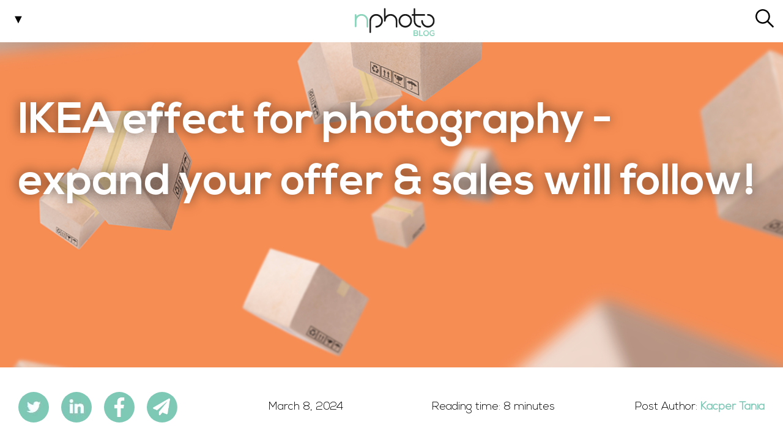

--- FILE ---
content_type: text/html; charset=UTF-8
request_url: https://blog.nphoto.com/ikea-effect-for-photography-expand-your-offer-sales-will-follow
body_size: 13809
content:
<!doctype html><!--[if lt IE 7]> <html class="no-js lt-ie9 lt-ie8 lt-ie7" lang="en-us" > <![endif]--><!--[if IE 7]>    <html class="no-js lt-ie9 lt-ie8" lang="en-us" >        <![endif]--><!--[if IE 8]>    <html class="no-js lt-ie9" lang="en-us" >               <![endif]--><!--[if gt IE 8]><!--><html class="no-js" lang="en-us"><!--<![endif]--><head>
    <meta charset="utf-8">
    <meta http-equiv="X-UA-Compatible" content="IE=edge,chrome=1">
    <meta name="author" content="Kacper Tania">
    <meta name="description" content="Your clients can do the sales work for you. Learn how the IKEA effect can apply to professional photography businesses and get more out of your sales!">
    <meta name="generator" content="HubSpot">
    <title>IKEA effect for photography - expand your offer &amp; sales will follow!</title>
    <link rel="shortcut icon" href="https://blog.nphoto.com/hubfs/favicon-1.png">
    
<meta name="viewport" content="width=device-width, initial-scale=1">

    <script src="/hs/hsstatic/jquery-libs/static-1.1/jquery/jquery-1.7.1.js"></script>
<script>hsjQuery = window['jQuery'];</script>
    <meta property="og:description" content="Your clients can do the sales work for you. Learn how the IKEA effect can apply to professional photography businesses and get more out of your sales!">
    <meta property="og:title" content="IKEA effect for photography - expand your offer &amp; sales will follow!">
    <meta name="twitter:description" content="Your clients can do the sales work for you. Learn how the IKEA effect can apply to professional photography businesses and get more out of your sales!">
    <meta name="twitter:title" content="IKEA effect for photography - expand your offer &amp; sales will follow!">

    

    
    <style>
a.cta_button{-moz-box-sizing:content-box !important;-webkit-box-sizing:content-box !important;box-sizing:content-box !important;vertical-align:middle}.hs-breadcrumb-menu{list-style-type:none;margin:0px 0px 0px 0px;padding:0px 0px 0px 0px}.hs-breadcrumb-menu-item{float:left;padding:10px 0px 10px 10px}.hs-breadcrumb-menu-divider:before{content:'›';padding-left:10px}.hs-featured-image-link{border:0}.hs-featured-image{float:right;margin:0 0 20px 20px;max-width:50%}@media (max-width: 568px){.hs-featured-image{float:none;margin:0;width:100%;max-width:100%}}.hs-screen-reader-text{clip:rect(1px, 1px, 1px, 1px);height:1px;overflow:hidden;position:absolute !important;width:1px}
</style>

<link rel="stylesheet" href="https://blog.nphoto.com/hubfs/hub_generated/module_assets/1/33207522965/1742457910839/module_nphoto-blog-2020-module.min.css">
<link rel="stylesheet" href="/hs/hsstatic/AsyncSupport/static-1.501/sass/comments_listing_asset.css">
    

    

<!-- Google Tag Manager -->

<script>(function(w,d,s,l,i){w[l]=w[l]||[];w[l].push({'gtm.start':

new Date().getTime(),event:'gtm.js'});var f=d.getElementsByTagName(s)[0],

j=d.createElement(s),dl=l!='dataLayer'?'&l='+l:'';j.async=true;j.src=

'https://www.googletagmanager.com/gtm.js?id='+i+dl;f.parentNode.insertBefore(j,f);

})(window,document,'script','dataLayer','GTM-TZNFZGN');</script>

<!-- End Google Tag Manager -->
<link rel="amphtml" href="https://blog.nphoto.com/ikea-effect-for-photography-expand-your-offer-sales-will-follow?hs_amp=true">

<meta property="og:image" content="https://blog.nphoto.com/hubfs/4-3.png">
<meta property="og:image:width" content="1200">
<meta property="og:image:height" content="900">
<meta property="og:image:alt" content="the ikea effect in photography">
<meta name="twitter:image" content="https://blog.nphoto.com/hubfs/4-3.png">
<meta name="twitter:image:alt" content="the ikea effect in photography">

<meta property="og:url" content="https://blog.nphoto.com/ikea-effect-for-photography-expand-your-offer-sales-will-follow">
<meta name="twitter:card" content="summary_large_image">

<link rel="canonical" href="https://blog.nphoto.com/ikea-effect-for-photography-expand-your-offer-sales-will-follow">
<meta name="google-site-verification" content="K3GnsAijb-0Isfuvd60UcwsI8XHY8A_f-rMyn1ha9FM">
<meta property="og:type" content="article">
<link rel="alternate" type="application/rss+xml" href="https://blog.nphoto.com/rss.xml">
<meta name="twitter:domain" content="blog.nphoto.com">
<meta name="twitter:site" content="@nphotolab">
<script src="//platform.linkedin.com/in.js" type="text/javascript">
    lang: en_US
</script>

<meta http-equiv="content-language" content="en-us">
<link rel="stylesheet" href="//7052064.fs1.hubspotusercontent-na1.net/hubfs/7052064/hub_generated/template_assets/DEFAULT_ASSET/1767723259071/template_layout.min.css">





    <link rel="icon" type="image/png" href="https://blog.nphoto.com/hubfs/nBlog/favicon.png">
<meta charset="utf-8">
<meta http-equiv="X-UA-Compatible" content="IE=edge">
<meta name="viewport" content="width=device-width, initial-scale=1">
<link rel="stylesheet" href="https://use.fontawesome.com/releases/v5.7.2/css/all.css" integrity="sha384-fnmOCqbTlWIlj8LyTjo7mOUStjsKC4pOpQbqyi7RrhN7udi9RwhKkMHpvLbHG9Sr" crossorigin="anonymous">
<style>
  .row-fluid [class*=span]:first-child{margin:0 auto}.row-fluid [class*=span]{min-height:2px}.hs-common-confirm-message{background-color:#87c9b7!important;border:1px solid #87c9b7!important;color:#fff!important;font-size:16px!important;border-radius:3px!important;padding:10px 20px 8px 20px!important;margin:18px 0 18px 0!important}.comment.depth-0{border-top:0;padding-top:0;margin-top:2em;background-color:#f1f1f1;padding:20px}.comment.depth-1{padding-left:0;background-color:#e8e8e8;padding:20px 20px;margin:10px 0 10px 10px}.comment-date{font-size:.8em;color:#666;margin-left:20px}.comment-date::before{content:"Posted on: "}.comment-body p{padding:10px 0}#comments-listing{margin-bottom:24px}.replying{padding-left:0;margin:20px 0;overflow:auto}.post-footer{margin-bottom:30px}form{margin-bottom:30px}
</style>
<!-- Hotjar Tracking Code for https://nphoto.com/en/ -->
<script>
    (function(h,o,t,j,a,r){
        h.hj=h.hj||function(){(h.hj.q=h.hj.q||[]).push(arguments)};
        h._hjSettings={hjid:1407697,hjsv:6};
        a=o.getElementsByTagName('head')[0];
        r=o.createElement('script');r.async=1;
        r.src=t+h._hjSettings.hjid+j+h._hjSettings.hjsv;
        a.appendChild(r);
    })(window,document,'https://static.hotjar.com/c/hotjar-','.js?sv=');
</script>
    

</head>
<body class="   hs-content-id-150928780857 hs-blog-post hs-blog-id-5451030406" style="">
    <div class="header-container-wrapper">
    <div class="header-container container-fluid">


    </div><!--end header -->
</div><!--end header wrapper -->

<div class="body-container-wrapper">
    <div class="body-container container-fluid">

<div class="row-fluid-wrapper row-depth-1 row-number-1 ">
<div class="row-fluid ">
<div class="span12 widget-span widget-type-custom_widget " style="" data-widget-type="custom_widget" data-x="0" data-w="12">
<div id="hs_cos_wrapper_module_1597216552101299" class="hs_cos_wrapper hs_cos_wrapper_widget hs_cos_wrapper_type_module" style="" data-hs-cos-general-type="widget" data-hs-cos-type="module"><!-- Designed and developed for nPhoto by Kamil Mieszkowicz - Inspired UX - https://inspiredux.com/ -->
<!-- nPhoto Blog 2019 - Module -->
<div class="thetop"></div>
<!--[if lt IE 7]>
  <p class="browsehappy">You are using an <strong>outdated</strong> browser. Please <a href="#">upgrade your browser</a> to improve your experience.</p>
<![endif]-->
<!-- BEGIN HEADER -->
  <header id="header">
      <div class="dropdown-menu">
        <label for="check">▼</label>
        <input id="check" type="checkbox">
        <div class="dropdown-menu-list">
          <ul>
            <li><a href="https://blog.nphoto.com">Home</a></li>
            <li><a href="https://nphoto.com/">Nphoto.com</a></li>
            <li><a href="https://blog.nphoto.com/pro-tip-sign-up">Pro Tip</a></li>
            <li><a href="https://blog.nphoto.com/podcast">Podcasts</a></li>
          </ul>
        </div>
      </div>
      <div class="logo">
          <a href="https://blog.nphoto.com/"><img src="https://blog.nphoto.com/hubfs/nBlog/draft-images/main-logo.svg" alt="NPHOTO LAB"></a>
      </div>
      <nav>
          <ul>
              <li><a href="https://blog.nphoto.com">Home</a></li>
              <li><a href="https://nphoto.com/">Nphoto.com</a></li>
              <li><a href="https://blog.nphoto.com/pro-tip-sign-up">pro tip</a></li>
              <div class="nav-search">
                <form action="/hs-search-results">
                  <input type="text" name="term" placeholder="Search here">
                  <input type="submit" value="">
                  <input type="hidden" name="groupId" value="5451030406">
                </form>
              </div>
          </ul>
      </nav>
      <div class="sidebar-button" style="display:none;">
          <span onclick="openNav()">☰</span>
      </div>
      <div class="search-btn" id="openSearch"></div>
      <script>
        $(document).ready(function(){
          $("#openSearch").click(function(){
            $(this).toggleClass("close-btn-in");
            $("#mobileSearch").toggleClass("slide-down-mob-form");
          });
        });
    </script>
  </header>
  <div class="mobile-search-form" id="mobileSearch">
    <form action="/hs-search-results">
      <input type="text" name="term" placeholder="Search here...">
      <input type="submit" value="">
    </form>
  </div>
<!-- END HEADER -->

<!-- BEGIN MAIN POST CONTENT -->
<div class="main-post-content">
      <div class="main-post-content-image" style="background-image: url('https://blog.nphoto.com/hubfs/4-3.png');"></div>
      <div class="nphoto-social-media">
        <div class="nphoto-social-media-icons">
          <div class="twitter-share">
            <ul>
              <li><a href="http://twitter.com/intent/tweet?status=+https://blog.nphoto.com/ikea-effect-for-photography-expand-your-offer-sales-will-follow" alt="Twitter Share"></a></li>
            </ul>
          </div><!--.twitter-share-->
          <div class="linkedin-share">
            <ul>
              <li><a href="http://www.linkedin.com/shareArticle?mini=true&amp;url=https://blog.nphoto.com/ikea-effect-for-photography-expand-your-offer-sales-will-follow&amp;title=&amp;source=https://blog.nphoto.com/" alt="Likedin Share"></a></li>
            </ul>
          </div><!--.linkedin-share-->
          <div class="facebook-share">
              <ul>
                <li><a href="http://www.facebook.com/share.php?u=https://blog.nphoto.com/ikea-effect-for-photography-expand-your-offer-sales-will-follow&amp;title=" alt="Facebook Share"></a></li>
              </ul>
            </div><!--.facebook-share-->
          <div class="mail-share">
            <ul>
              <li><a href="mailto:?subject=Nphoto%20Blog&amp;body=Hi,I%20found%20this%20website%20and%20thought%20you%20might%20like%20it%20https://blog.nphoto.com/ikea-effect-for-photography-expand-your-offer-sales-will-follow" alt="Email Share"></a></li>
            </ul>
          </div><!--.mail-share-->
        </div>
        <div class="nphoto-social-media-author-post">Post Author: <strong><a href="https://blog.nphoto.com/author/kacper-tania">Kacper Tania</a></strong></div>
        <p><!-- <i class="far fa-clock"></i> -->Reading time: 8 minutes</p>
        <div class="nphoto-post-date-added">March 8, 2024</div>
      </div>
      <h1><span id="hs_cos_wrapper_name" class="hs_cos_wrapper hs_cos_wrapper_meta_field hs_cos_wrapper_type_text" style="" data-hs-cos-general-type="meta_field" data-hs-cos-type="text">IKEA effect for photography - expand your offer &amp; sales will follow!</span></h1>
      <div class="main-post-content-text">
          <p><span id="hs_cos_wrapper_post_body" class="hs_cos_wrapper hs_cos_wrapper_meta_field hs_cos_wrapper_type_rich_text" style="" data-hs-cos-general-type="meta_field" data-hs-cos-type="rich_text"></span></p><p>&nbsp;</p>
<!--more-->
<p>&nbsp;</p>
<p>&nbsp;</p>
<p class="post-paragraph-text">Just what are we getting at? It’s quite obvious that we’d want you to order more print products, with us being a photo lab and what have you. But we’ve made this here post to show you, using actual research, why this is a mutually beneficial endeavor - we get more orders, you get more valuable sales, your client gets something they can admire for a lifetime; <span style="font-weight: bold;">everyone wins.</span></p>
<p class="post-paragraph-text">If you’ve followed our photographer interviews or live chats (don’t worry, you won’t need to for the sake of this post) you may have noticed a few terms and ideas being shared, which resurface as a subject of discussion from time to time. We’ll be exploring one of these ideas today - the matter of clients holding print products in higher regard when they get close to them, or their creation process, to be more precise. <span style="font-weight: bold;">We’ll also show you why this is related to the products you offer, and why both of these things can help you grow your photography business in the long run.</span></p>
<img src="https://blog.nphoto.com/hs-fs/hubfs/Screenshot_1-Mar-05-2024-02-08-38-3649-PM.jpg?width=900&amp;height=630&amp;name=Screenshot_1-Mar-05-2024-02-08-38-3649-PM.jpg" width="900" height="630" loading="lazy" alt="wedding sample product guide for photographers" p="" srcset="https://blog.nphoto.com/hs-fs/hubfs/Screenshot_1-Mar-05-2024-02-08-38-3649-PM.jpg?width=450&amp;height=315&amp;name=Screenshot_1-Mar-05-2024-02-08-38-3649-PM.jpg 450w, https://blog.nphoto.com/hs-fs/hubfs/Screenshot_1-Mar-05-2024-02-08-38-3649-PM.jpg?width=900&amp;height=630&amp;name=Screenshot_1-Mar-05-2024-02-08-38-3649-PM.jpg 900w, https://blog.nphoto.com/hs-fs/hubfs/Screenshot_1-Mar-05-2024-02-08-38-3649-PM.jpg?width=1350&amp;height=945&amp;name=Screenshot_1-Mar-05-2024-02-08-38-3649-PM.jpg 1350w, https://blog.nphoto.com/hs-fs/hubfs/Screenshot_1-Mar-05-2024-02-08-38-3649-PM.jpg?width=1800&amp;height=1260&amp;name=Screenshot_1-Mar-05-2024-02-08-38-3649-PM.jpg 1800w, https://blog.nphoto.com/hs-fs/hubfs/Screenshot_1-Mar-05-2024-02-08-38-3649-PM.jpg?width=2250&amp;height=1575&amp;name=Screenshot_1-Mar-05-2024-02-08-38-3649-PM.jpg 2250w, https://blog.nphoto.com/hs-fs/hubfs/Screenshot_1-Mar-05-2024-02-08-38-3649-PM.jpg?width=2700&amp;height=1890&amp;name=Screenshot_1-Mar-05-2024-02-08-38-3649-PM.jpg 2700w" sizes="(max-width: 900px) 100vw, 900px">
<p class="post-image-text">Excerpt from our <a href="https://info.nphoto.com/en/wedding-sample-guide-ebook" rel="noopener" target="_blank">wedding sample guide.</a></p>
<p class="post-paragraph-text">So, what else is there to extrapolate from the idea mentioned in the image above? Quite a lot, in fact. This phenomenon isn’t anything exclusive to albums (or exclusive collection Photo Albums for that matter), and it’s actually very similar in concept to something that was first observed by product designers in the mid-20th century, and later thoroughly researched through studies in consumer psychology. Today, this idea is more commonly known as <span style="font-weight: bold;">the IKEA effect.</span></p>
<img src="https://blog.nphoto.com/hubfs/1%201.jpg" p="">
<h2>What is it?</h2>
<p class="post-paragraph-text">At its core, the IKEA effect indicates that consumers will have a tendency to inflate the value estimation of something, which they have at least partially worked to create by themselves. The name is derived from the effective sales strategy of the IKEA brand, where said quirk could be easily observed from consumers putting together pieces of furniture and valuing their handiwork higher than similarly priced pre-made alternatives.</p>
<p class="post-paragraph-text">What’s important to highlight however, is that the observation itself does not originate from IKEA. Product designers somewhat understood this concept for quite some time, even before it became a topic deemed worthy of further research. Its earlier iteration was observed through <a href="https://neoacademic.com/2011/09/22/unfolding-the-ikea-effect-why-we-love-the-things-we-build/" rel="noopener" target="_blank">cake mixes</a> in the 1950’s consumer market.</p>
<p class="post-paragraph-text">In addition, multiple related studies were done to show the extent to which this aspect of human psychology could be applied, and their results showed that its effects spanned far beyond the application of consumer goods. A key aspect of making this strategy more successful was found, that being an innate simplicity to the task that is to be presented to the consumer. IKEA doesn’t ask its customers to carefully prepare the raw wood required for their goods, <span style="font-weight: bold;">they merely allow them to put the prefabs together according to an easy-to-follow user manual.</span></p>
<p class="post-paragraph-text">The result of the IKEA study in particular, when quantified, is staggering - customers are <span style="font-weight: bold;">willing to pay over 60% more for a product they had a hand in creating themselves</span>, when compared to a pre-assembled equivalent of the same thing.</p>
<img src="https://blog.nphoto.com/hs-fs/hubfs/2-Mar-05-2024-02-12-55-8168-PM.png?width=900&amp;height=675&amp;name=2-Mar-05-2024-02-12-55-8168-PM.png" width="900" height="675" loading="lazy" alt="2-Mar-05-2024-02-12-55-8168-PM" p="" srcset="https://blog.nphoto.com/hs-fs/hubfs/2-Mar-05-2024-02-12-55-8168-PM.png?width=450&amp;height=338&amp;name=2-Mar-05-2024-02-12-55-8168-PM.png 450w, https://blog.nphoto.com/hs-fs/hubfs/2-Mar-05-2024-02-12-55-8168-PM.png?width=900&amp;height=675&amp;name=2-Mar-05-2024-02-12-55-8168-PM.png 900w, https://blog.nphoto.com/hs-fs/hubfs/2-Mar-05-2024-02-12-55-8168-PM.png?width=1350&amp;height=1013&amp;name=2-Mar-05-2024-02-12-55-8168-PM.png 1350w, https://blog.nphoto.com/hs-fs/hubfs/2-Mar-05-2024-02-12-55-8168-PM.png?width=1800&amp;height=1350&amp;name=2-Mar-05-2024-02-12-55-8168-PM.png 1800w, https://blog.nphoto.com/hs-fs/hubfs/2-Mar-05-2024-02-12-55-8168-PM.png?width=2250&amp;height=1688&amp;name=2-Mar-05-2024-02-12-55-8168-PM.png 2250w, https://blog.nphoto.com/hs-fs/hubfs/2-Mar-05-2024-02-12-55-8168-PM.png?width=2700&amp;height=2025&amp;name=2-Mar-05-2024-02-12-55-8168-PM.png 2700w" sizes="(max-width: 900px) 100vw, 900px">
<h3>Why is this relevant?</h3>
<p class="post-paragraph-text">As mentioned earlier, the results of these studies are not limited to consumer grade goods alone. Functionally, there is no reason why such findings couldn’t be applied to the design and creation of print products - which will become increasingly evident to you, should you decide to research this topic further on your own.</p>
<p class="post-paragraph-text">The fact that multiple photographers in our live chats, interviews, group discussions and even in some of the local workshops we’ve organized in the past have more or less voiced a similar version of the same general idea, is an even stronger indication that the IKEA effect is alive &amp; well in the world of professional photography. <span style="font-weight: bold;">And you should take advantage of this right now.</span></p>
<p class="post-paragraph-text"><span style="font-weight: bold;">If even a part of the results derived from the IKEA study could be applied to your sales, we’re still talking about a considerable increase in your package pricing - that’s not something to scoff at.</span> Think of all the extra income you could then invest back into your business, or the quality over quantity approach you could then take when scheduling meetings with your potential clients. And all that it takes is the right approach.<br><br></p>
<h3>So… how is this achievable?</h3>
<p class="post-paragraph-text"><br>While as a photo lab, we may have a considerable amount of market data showing what previously worked for some photographers and what hasn’t, we’re still not omniscient - at the end of the day, no one is. What already worked out for one photographer may not necessarily work for another. Nevertheless, there are a few pointers which consistently showed a greater odds of helping photographers achieve success, regardless of any subjective differences surrounding them. <span style="font-weight: bold;">We’ll cover a few of those pointers, specifically relevant to the IKEA effect below.<br><br></span><span style="font-weight: bold;"></span></p>
<h3>Using the IKEA effect to your advantage</h3>
<p class="post-paragraph-text"><br><span style="font-weight: bold;">Expand your print options.</span> The more unique, customisable products you’ll have available as a part of your offer, the more of an educated buying decision your client will be able to make. This will allow your client to feel that it is truly their product, their thought-out choice. Yes, consumers tend to heavily sway toward emotion when making a buying decision, but this will only give you more breathing room to convey the kinds of details your clients will often attach themselves to - the feel of a product, the mood that a certain material or cover design creates, and so on.</p>
<img src="https://blog.nphoto.com/hs-fs/hubfs/stoffmuster-fuer-professionelle-fotografen-fotoprodukte.jpg?width=900&amp;height=600&amp;name=stoffmuster-fuer-professionelle-fotografen-fotoprodukte.jpg" width="900" height="600" loading="lazy" alt="materials swatch book for nphoto products" p="" srcset="https://blog.nphoto.com/hs-fs/hubfs/stoffmuster-fuer-professionelle-fotografen-fotoprodukte.jpg?width=450&amp;height=300&amp;name=stoffmuster-fuer-professionelle-fotografen-fotoprodukte.jpg 450w, https://blog.nphoto.com/hs-fs/hubfs/stoffmuster-fuer-professionelle-fotografen-fotoprodukte.jpg?width=900&amp;height=600&amp;name=stoffmuster-fuer-professionelle-fotografen-fotoprodukte.jpg 900w, https://blog.nphoto.com/hs-fs/hubfs/stoffmuster-fuer-professionelle-fotografen-fotoprodukte.jpg?width=1350&amp;height=900&amp;name=stoffmuster-fuer-professionelle-fotografen-fotoprodukte.jpg 1350w, https://blog.nphoto.com/hs-fs/hubfs/stoffmuster-fuer-professionelle-fotografen-fotoprodukte.jpg?width=1800&amp;height=1200&amp;name=stoffmuster-fuer-professionelle-fotografen-fotoprodukte.jpg 1800w, https://blog.nphoto.com/hs-fs/hubfs/stoffmuster-fuer-professionelle-fotografen-fotoprodukte.jpg?width=2250&amp;height=1500&amp;name=stoffmuster-fuer-professionelle-fotografen-fotoprodukte.jpg 2250w, https://blog.nphoto.com/hs-fs/hubfs/stoffmuster-fuer-professionelle-fotografen-fotoprodukte.jpg?width=2700&amp;height=1800&amp;name=stoffmuster-fuer-professionelle-fotografen-fotoprodukte.jpg 2700w" sizes="(max-width: 900px) 100vw, 900px">
<p class="post-paragraph-text">While initially this may seem counterintuitive to the ethos of keeping things simple so as to avoid confusing your client (or worse, making them indecisive), you’re not actually creating that much of a knowledge barrier in practice. A real-life example would be having the option of ordering a Photobook Pro in place of a Photo Album if your client so desires. Both of these products are made in a way that is as unobtrusive to your sales process as possible - they offer the same cover collections, complete set options, packaging variety, etc. The main differences being that Photo Books are designed page by page, are not lay-flat and feature different paper options to the Photo Album.</p>
<p class="post-paragraph-text">Thus, your most important task would be to validate your client’s feelings; tell them of the product they are interested in and why it would be perfect for their personal needs. This is an area in which your lead generation strategies and emails could help, by adding in small ways to get to know your client a little better before the main sales meeting.</p>
<img src="https://blog.nphoto.com/hs-fs/hubfs/3-Mar-05-2024-02-13-38-9893-PM.png?width=900&amp;height=675&amp;name=3-Mar-05-2024-02-13-38-9893-PM.png" width="900" height="675" loading="lazy" alt="3-Mar-05-2024-02-13-38-9893-PM" p="" srcset="https://blog.nphoto.com/hs-fs/hubfs/3-Mar-05-2024-02-13-38-9893-PM.png?width=450&amp;height=338&amp;name=3-Mar-05-2024-02-13-38-9893-PM.png 450w, https://blog.nphoto.com/hs-fs/hubfs/3-Mar-05-2024-02-13-38-9893-PM.png?width=900&amp;height=675&amp;name=3-Mar-05-2024-02-13-38-9893-PM.png 900w, https://blog.nphoto.com/hs-fs/hubfs/3-Mar-05-2024-02-13-38-9893-PM.png?width=1350&amp;height=1013&amp;name=3-Mar-05-2024-02-13-38-9893-PM.png 1350w, https://blog.nphoto.com/hs-fs/hubfs/3-Mar-05-2024-02-13-38-9893-PM.png?width=1800&amp;height=1350&amp;name=3-Mar-05-2024-02-13-38-9893-PM.png 1800w, https://blog.nphoto.com/hs-fs/hubfs/3-Mar-05-2024-02-13-38-9893-PM.png?width=2250&amp;height=1688&amp;name=3-Mar-05-2024-02-13-38-9893-PM.png 2250w, https://blog.nphoto.com/hs-fs/hubfs/3-Mar-05-2024-02-13-38-9893-PM.png?width=2700&amp;height=2025&amp;name=3-Mar-05-2024-02-13-38-9893-PM.png 2700w" sizes="(max-width: 900px) 100vw, 900px">
<p class="post-paragraph-text">As the aforementioned studies claim, it’s more about creating the right balance of simplicity and choice, not minimizing one to favor another. After all, how can your client know if they’d prefer a different product if they’ve never even heard of it before? However, this is where choosing what you are most comfortable with should always be the best option. At the end of the day, it’s difficult to sell something you yourself are unsure about.</p>
<p class="post-paragraph-text">Hence, we often run limited-time sample offers for those looking to expand their product lineup - if you think what we’ve covered so far will assist you in any way, you’ll appreciate the opportunity to get a discount on print product samples. This allows you to get more acquainted with some of the options available and gives you the possibility of showing your clients the product in-person - which all leads back to the excerpt we’ve shown you near the beginning.<!--HubSpot Call-to-Action Code --><span class="hs-cta-wrapper" id="hs-cta-wrapper-96cb9445-0fb4-4fb5-8693-979de43b01ed"><span class="hs-cta-node hs-cta-96cb9445-0fb4-4fb5-8693-979de43b01ed" id="hs-cta-96cb9445-0fb4-4fb5-8693-979de43b01ed"><!--[if lte IE 8]><div id="hs-cta-ie-element"></div><![endif]--><a href="https://hubspot-cta-redirect-eu1-prod.s3.amazonaws.com/cta/redirect/2360104/96cb9445-0fb4-4fb5-8693-979de43b01ed" target="_blank" rel="noopener"><img class="hs-cta-img" id="hs-cta-img-96cb9445-0fb4-4fb5-8693-979de43b01ed" style="border-width:0px;margin: 0 auto; display: block; margin-top: 20px; margin-bottom: 20px" src="https://hubspot-no-cache-eu1-prod.s3.amazonaws.com/cta/default/2360104/96cb9445-0fb4-4fb5-8693-979de43b01ed.png" alt="learn more" align="middle"></a></span><script charset="utf-8" src="/hs/cta/cta/current.js"></script><script type="text/javascript"> hbspt.cta._relativeUrls=true;hbspt.cta.load(2360104, '96cb9445-0fb4-4fb5-8693-979de43b01ed', {"useNewLoader":"true","region":"eu1"}); </script></span><!-- end HubSpot Call-to-Action Code --></p>
<p class="post-paragraph-text"><span style="font-weight: bold;">Allow your client to get involved with the design process. </span>The degree to which you’ll do this is entirely up to you. The point is that, in theory, your client will become more invested in the print product you’re going to order for them, if they feel that they’ve had a hand in the creation process of the product - which material type to choose, what cover best matches their needs, why this paper option and not the other. These are all things which don’t affect the actual project designing part of your work in any real way, and your clients will have their own, fully personalized experience - all thanks to your careful guidance.</p>
<p class="post-paragraph-text">Through this kind of guidance, in their eyes you’ll not only be a professional service provider, but also an educator and an expert in your field - you’re free to let them know which options you’ve found to be your personal favorites and why. Lastly, should you suspect that this kind of approach will lead to some indecision, you can always subtly nudge the client towards options that you think are sure to result in a classy end product, through the careful use of upsells, price margins and preset collections.</p>
<p class="post-paragraph-text">Let’s say that you’re now at the end point of an initial meeting; you’ve talked things out, your client chose the print package that they found most appealing, and the photo session is as good as scheduled. If you inquire about it, and they say that they wouldn’t mind having something written down on the front cover of their product, this is the moment where you can tell them - that they should think about what text they’d like to see on that cover. It’s a seemingly small thing that you can give them until after the photo session is done to figure out.</p>
<img src="https://blog.nphoto.com/hs-fs/hubfs/Exclusive%20%20photo%20album%20lay%20flat%20album%20photo%20book%20nphoto%202.jpg?width=900&amp;height=600&amp;name=Exclusive%20%20photo%20album%20lay%20flat%20album%20photo%20book%20nphoto%202.jpg" width="900" height="600" loading="lazy" alt="Exclusive  photo album lay flat album photo book nphoto 2" p="" srcset="https://blog.nphoto.com/hs-fs/hubfs/Exclusive%20%20photo%20album%20lay%20flat%20album%20photo%20book%20nphoto%202.jpg?width=450&amp;height=300&amp;name=Exclusive%20%20photo%20album%20lay%20flat%20album%20photo%20book%20nphoto%202.jpg 450w, https://blog.nphoto.com/hs-fs/hubfs/Exclusive%20%20photo%20album%20lay%20flat%20album%20photo%20book%20nphoto%202.jpg?width=900&amp;height=600&amp;name=Exclusive%20%20photo%20album%20lay%20flat%20album%20photo%20book%20nphoto%202.jpg 900w, https://blog.nphoto.com/hs-fs/hubfs/Exclusive%20%20photo%20album%20lay%20flat%20album%20photo%20book%20nphoto%202.jpg?width=1350&amp;height=900&amp;name=Exclusive%20%20photo%20album%20lay%20flat%20album%20photo%20book%20nphoto%202.jpg 1350w, https://blog.nphoto.com/hs-fs/hubfs/Exclusive%20%20photo%20album%20lay%20flat%20album%20photo%20book%20nphoto%202.jpg?width=1800&amp;height=1200&amp;name=Exclusive%20%20photo%20album%20lay%20flat%20album%20photo%20book%20nphoto%202.jpg 1800w, https://blog.nphoto.com/hs-fs/hubfs/Exclusive%20%20photo%20album%20lay%20flat%20album%20photo%20book%20nphoto%202.jpg?width=2250&amp;height=1500&amp;name=Exclusive%20%20photo%20album%20lay%20flat%20album%20photo%20book%20nphoto%202.jpg 2250w, https://blog.nphoto.com/hs-fs/hubfs/Exclusive%20%20photo%20album%20lay%20flat%20album%20photo%20book%20nphoto%202.jpg?width=2700&amp;height=1800&amp;name=Exclusive%20%20photo%20album%20lay%20flat%20album%20photo%20book%20nphoto%202.jpg 2700w" sizes="(max-width: 900px) 100vw, 900px">
<p class="post-paragraph-text">This will likely lead to them giving it some thought, slowly growing that seed and letting them picture the end result in their mind before you even proceed to the photo shoot. In other words, you’ve effectively introduced them to the creative process before you even sat down to decide on the main features of the product. <span style="font-weight: bold;">In their mind, that album is already theirs.</span></p>
<p class="post-paragraph-text">This uses an aspect of human psychology where we tend to focus on things that were already stated to us, as opposed to thinking outside the box - the thought of the print product being a part of the outcome from your photo session outweighs the contrary, further reinforcing the sense of value you’re creating for the product. Once the discussion turns to pricing, this sheer projected value will have a far better chance of defending itself without any further input.</p>
<p class="post-paragraph-text" style="font-weight: bold;">With all of that said, the key parts to summarize from the above are:</p>
<ul>
<li class="post-paragraph-text">Your clients will see a bigger value proposition if they are allowed to customize their print options.</li>
<li class="post-paragraph-text">Having more options doesn’t have to result in more confusion.</li>
<li class="post-paragraph-text">Letting your client picture the ownership of a print product will further increase its value.</li>
</ul>
<p class="post-paragraph-text">…And the best for last: <span style="font-weight: bold;">use samples to show what you sell.</span> None of the above will have the same effect if your client can’t visualize what they can get.</p>
<p class="post-paragraph-text">Keeping those things in mind will allow you to raise your package pricing by a considerable amount - and your business will flourish as a result.</p>
<p class="post-paragraph-text">Remember to check out our latest limited time sample offer to expand your package lineups - and start offering in style.<!--HubSpot Call-to-Action Code --><span class="hs-cta-wrapper" id="hs-cta-wrapper-eb96de28-8011-466a-aa12-b007d43f9398"><span class="hs-cta-node hs-cta-eb96de28-8011-466a-aa12-b007d43f9398" id="hs-cta-eb96de28-8011-466a-aa12-b007d43f9398"><!--[if lte IE 8]><div id="hs-cta-ie-element"></div><![endif]--><a href="https://hubspot-cta-redirect-eu1-prod.s3.amazonaws.com/cta/redirect/2360104/eb96de28-8011-466a-aa12-b007d43f9398" target="_blank" rel="noopener"><img class="hs-cta-img" id="hs-cta-img-eb96de28-8011-466a-aa12-b007d43f9398" style="border-width:0px;margin: 0 auto; display: block; margin-top: 20px; margin-bottom: 20px" src="https://hubspot-no-cache-eu1-prod.s3.amazonaws.com/cta/default/2360104/eb96de28-8011-466a-aa12-b007d43f9398.png" alt="get samples" align="middle"></a></span><script charset="utf-8" src="/hs/cta/cta/current.js"></script><script type="text/javascript"> hbspt.cta._relativeUrls=true;hbspt.cta.load(2360104, 'eb96de28-8011-466a-aa12-b007d43f9398', {"useNewLoader":"true","region":"eu1"}); </script></span><!-- end HubSpot Call-to-Action Code --></p><p></p>
      </div>


      <!-- BEGIN IN POST FORM-->
      <div class="nphoto-inpost-form">
          <h3>Sign up for blog notifications</h3>
          <h4>&amp; Always be up to date on new posts</h4>
          <!--[if lte IE 8]>
          <script charset="utf-8" type="text/javascript" src="//js.hsforms.net/forms/v2-legacy.js"></script>
          <![endif]-->
          <script charset="utf-8" type="text/javascript" src="//js.hsforms.net/forms/v2.js"></script>
          <script>
            hbspt.forms.create({
          	portalId: "2360104",
          	formId: "45d79214-a5c4-4e32-8cb1-a6e80ce611e6"
          });
          </script>
      </div>
      <!-- END IN POST FORM -->


</div>
<!-- END MAIN POST CONTENT -->


<div class="like-btn">
  <iframe src="https://www.facebook.com/plugins/like.php?href=https://blog.nphoto.com/ikea-effect-for-photography-expand-your-offer-sales-will-follow/2Fdocs%2Fplugins%2F&amp;width=87&amp;layout=button_count&amp;action=like&amp;size=small&amp;share=false&amp;height=21&amp;appId=939952053069439" width="87" height="21" style="border:none;overflow:hidden" scrolling="no" frameborder="0" allowtransparency="true" allow="encrypted-media"></iframe>
  <br>
  <!--
  null
-->
</div>


<!-- BEGIN RELATED POSTS -->
<div class="np-rd-ps-wr">
  <span>recommended posts:</span>

  
    
        
            
            
                
                      <!-- Post Item -->
                      <a href="https://blog.nphoto.com/how-photographers-can-leverage-linkedin-to-gain-more-leads">
                        <div class="np-rd-ps-im">
                          <div class="np-rd-ps-im-ie" style="background-image:url('https://blog.nphoto.com/hubfs/AdobeStock_289315029_Editorial_Use_Only.jpg');" alt="How Photographers Can Leverage LinkedIn to Gain More Leads"></div>
                          <div class="np-rd-ps-im-te">
                            <p>How Photographers Can Leverage LinkedIn to Gain More Leads</p>
                          </div>
                        </div>
                      </a>
                      <!-- End Post Item -->
                    
                    
              
                
                    
                        <!-- Post Item -->
                        <a href="https://blog.nphoto.com/5-reasons-why-you-need-to-offer-mini-sessions-as-a-pro-photographer">
                          <div class="np-rd-ps-im">
                            <div class="np-rd-ps-im-ie" style="background-image:url('https://blog.nphoto.com/hubfs/alexander-mils-lCPhGxs7pww-unsplash.jpg');" alt="5 Reasons Why you Need to Offer Mini Sessions as a Pro Photographer"></div>
                            <div class="np-rd-ps-im-te">
                              <p>5 Reasons Why you Need to Offer Mini Sessions as a Pro Photographer</p>
                            </div>
                          </div>
                        </a>
                        <!-- End Post Item -->
                    
              
                
                      <!-- Post Item -->
                      <a href="https://blog.nphoto.com/5-top-tips-to-improve-your-destination-wedding-photography-experience">
                        <div class="np-rd-ps-im">
                          <div class="np-rd-ps-im-ie" style="background-image:url('https://blog.nphoto.com/hubfs/convertkit-QMU1z6ReS5A-unsplash.jpg');" alt="5 Top Tips to Improve your Destination Wedding Photography Experience"></div>
                          <div class="np-rd-ps-im-te">
                            <p>5 Top Tips to Improve your Destination Wedding Photography Experience</p>
                          </div>
                        </div>
                      </a>
                      <!-- End Post Item -->
                    
                    
              
                
                    
              
          
      
        
      
  
</div>
<!-- END RELATED POSTS -->
<!-- BEGIN COMMENT SECTION -->
<div class="nphoto-comment-wrapper">
      <div class="nphoto-comment-wrapper-header">Leave a comment:</div>
      <span id="hs_cos_wrapper_module_1597216552101299_blog_comments" class="hs_cos_wrapper hs_cos_wrapper_widget hs_cos_wrapper_type_blog_comments" style="" data-hs-cos-general-type="widget" data-hs-cos-type="blog_comments">
<div class="section post-footer">
    <div id="comments-listing" class="new-comments"></div>
    
      <div id="hs_form_target_cc299ffd-3a71-4005-9c64-926f56f02f29"></div>
      
      
      
      
    
</div>

</span>
</div>
<!-- END COMMENT SECTION -->
<div class="scrolltop">
  <div class="scroll icon"><i class="fa fa-4x fa-angle-up"></i></div>
</div>


<!-- BEGIN FOOTER -->
  <div class="partners-background">
      <div class="partners">
        <div class="partner-fujitsu"></div>
        <div class="partner-beinsports"></div>
        <div class="partner-acer"></div>
        <div class="partner-archlinux"></div>
        <div class="partner-microformats"></div>
        <div class="partner-interia"></div>
      </div>
  </div>
  <footer>
    <!-- BEGIN FOOTER CONTENT -->
      <div class="footer-content">
        <!-- BEGIN FOOTER CONTENT COLUMN 1 -->
          <div class="fc-col-1">
            <a href="https://nphoto.com/"><div class="fc-col-logo"></div></a>
            <h3>contact</h3>
            <div class="fc-col-contact">
              <ul>
                <li><i class="fas fa-phone"></i> <a href="tel:+16317720030">(631) 772 - 0030</a></li>
                <li><i class="far fa-envelope"></i> <a href="mailto:info@nphoto.com">info@nphoto.com</a></li>
              </ul>
            </div>
            <h3>about us</h3>
            <div class="fc-col-about">nPhoto is your go-to photo lab for exquisite handmade Photo Albums and photo products, tailored for passionate photographers like you. Boasting an impressive decade of experience within the photography realm, our printing lab guarantees unrivaled quality and dedicated attention to detail.</div>
          </div>
        <!-- END FOOTER CONTENT COLUMN 1 -->

        <!-- BEGIN FOOTER CONTENT COLUMN 2 -->
          <div class="fc-col-2">
            <h3>offer</h3>
            <div class="fc-col-menu">
              <ul>
                <li><a href="https://nphoto.com/en/photo-books/photo-book-pro">Photo Book Pro</a></li>
                <li><a href="https://nphoto.com/en/photo-books/dreambook-4k">DreamBook 4K</a></li>
                <li><a href="https://nphoto.com/en/folio-box">Folio Box</a></li>
                <li><a href="https://nphoto.com/en/photo-albums">Photo Albums</a></li>
                <li><a href="https://nphoto.com/en/packaging">Packaging</a></li>
              </ul>
            </div>
            <h3>recent posts</h3>
            <div class="fc-col-menu">
              <ul>
                
                
                  <li><a href="https://blog.nphoto.com/how-photographers-can-leverage-linkedin-to-gain-more-leads">How Photographers Can Leverage LinkedIn to Gain More Leads</a></li>
                
                  <li><a href="https://blog.nphoto.com/ikea-effect-for-photography-expand-your-offer-sales-will-follow">IKEA effect for photography - expand your offer &amp; sales will follow!</a></li>
                
                  <li><a href="https://blog.nphoto.com/5-top-tips-to-improve-your-destination-wedding-photography-experience">5 Top Tips to Improve your Destination Wedding Photography Experience</a></li>
                
              </ul>
            </div>
          </div>
        <!-- END FOOTER CONTENT COLUMN 2 -->

        <!-- BEGIN FOOTER CONTENT COLUMN 3 -->
          <div class="fc-col-3">
            <div class="fc-col-newsletter">
              <h4>blog notifications</h4>
              <p>Join us and get the best photography tips and deals! Sign up for our blog and become part of our awesome group of photographers. Professional insights await. Don't wait; sign up today!</p>
              <!--
              <input type="text" placeholder="Email address" name="mail" required>
              <input type="submit" value="Subscribe">
              -->

              <!--[if lte IE 8]>
              <script charset="utf-8" type="text/javascript" src="//js.hsforms.net/forms/v2-legacy.js"></script>
              <![endif]-->
              <script charset="utf-8" type="text/javascript" src="//js.hsforms.net/forms/v2.js"></script>
              <script>
                hbspt.forms.create({
                portalId: "2360104",
                formId: "1d5c5e92-3c29-4490-b28a-3ef37b53e177"
              });
              </script>

            </div>
          </div>
        <!-- END FOOTER CONTENT COLUMN 3 -->
      </div>
    <!-- END FOOTER CONTENT -->
    <div class="footer-social">
      <div class="footer-social-rwd">
        <ul>
          <li><a href="https://www.facebook.com/nphotolab" alt="Facebook"><i class="fab fa-facebook"></i></a></li>
          <li><a href="https://www.instagram.com/nphotolab/" alt="Instagram"><i class="fab fa-instagram"></i></a></li>
          <li><a href="https://www.youtube.com/channel/UCbHE0RIsauP1LwohDszh6-Q/featured" alt="YouTube"><i class="fab fa-youtube"></i></a></li>
          <li><a href="https://www.pinterest.com/nphotolab/" alt="Pinterest"><i class="fab fa-pinterest-square"></i></a></li>
          <li><a href="https://www.linkedin.com/in/nphotouk" alt="LinkedIn"><i class="fab fa-linkedin"></i></a></li>
        </ul>
      </div>
    </div>
    <div class="copyright">Copyright © 2006-<script>
        var CurrentYear = new Date().getFullYear()
        document.write(CurrentYear)
    </script> nphoto.com</div>
  </footer>
<!-- END FOOTER -->

<!-- BEGIN YOUTUBE POPUP -->
<div id="YTpopup" class="yt-popup">
  <div class="yt-popup-content">
      <span class="yt-close">close x</span>
      <iframe src="https://www.youtube.com/embed/35XWmZT4tfU" frameborder="0" allow="accelerometer; autoplay; encrypted-media; gyroscope; picture-in-picture" allowfullscreen></iframe>
  </div>
</div>
<!-- END YOUTUBE POPUP -->

<!-- BEGIN SCRIPTS -->
<!-- BEGIN SCRIPT FOR HEADER ON SCROLL -->
  <script>
    var prevScrollpos = window.pageYOffset;
    window.onscroll = function() {
    var currentScrollPos = window.pageYOffset;
      if (prevScrollpos > currentScrollPos) {
        document.getElementById("header").style.top = "0";
      } else {
        document.getElementById("header").style.top = "-80px";
      }
      prevScrollpos = currentScrollPos;
    }
  </script>

<!-- END SCRIPT FOR HEADER ON SCROLL -->
<!-- BEGIN SCRIPT PROTIP POPUP - NOPE -->
  <!-- <script>
      var modal = document.getElementById('YTpopup');

      var btn = document.getElementById("myBtn");

      var span = document.getElementsByClassName("yt-close")[0];

      btn.onclick = function() {
        modal.style.display = "block";
      }

      span.onclick = function() {
        modal.style.display = "none";
      }

      window.onclick = function(event) {
        if (event.target == modal) {
          modal.style.display = "none";
        }
      }
  </script> -->
<!-- END SCRIPT FOR HEADER ON SCROLL -->
<!-- BEGIN SCRIPT FOR SIDENAV -->
    <script>
      function openNav() {
        document.getElementById("mySidenav").style.width = "100%";
      }

      function closeNav() {
        document.getElementById("mySidenav").style.width = "0";
      }
    </script>
  <!-- END SCRIPT FOR SIDENAV -->
  <script>
    $(window).scroll(function() {
        if ($(this).scrollTop() > 50 ) {
            $('.scrolltop:hidden').stop(true, true).fadeIn();
        } else {
            $('.scrolltop').stop(true, true).fadeOut();
        }
    });
    $(function(){$(".scroll").click(function(){$("html,body").animate({scrollTop:$(".thetop").offset().top},"1000");return false})})
  </script>
<!-- END SCRIPTS -->

<!--  Author: Kamil Mieszkowicz  --></div>

</div><!--end widget-span -->
</div><!--end row-->
</div><!--end row-wrapper -->

    </div><!--end body -->
</div><!--end body wrapper -->

<div class="footer-container-wrapper">
    <div class="footer-container container-fluid">


    </div><!--end footer -->
</div><!--end footer wrapper -->

    
<!-- HubSpot performance collection script -->
<script defer src="/hs/hsstatic/content-cwv-embed/static-1.1293/embed.js"></script>
<script>
var hsVars = hsVars || {}; hsVars['language'] = 'en-us';
</script>

<script src="/hs/hsstatic/cos-i18n/static-1.53/bundles/project.js"></script>
<script src="/hs/hsstatic/AsyncSupport/static-1.501/js/comment_listing_asset.js"></script>
<script>
  function hsOnReadyPopulateCommentsFeed() {
    var options = {
      commentsUrl: "https://api-eu1.hubapi.com/comments/v3/comments/thread/public?portalId=2360104&offset=0&limit=1000&contentId=150928780857&collectionId=5451030406",
      maxThreadDepth: 2,
      showForm: true,
      
      target: "hs_form_target_cc299ffd-3a71-4005-9c64-926f56f02f29",
      replyTo: "Reply to <em>{{user}}</em>",
      replyingTo: "Replying to {{user}}"
    };
    window.hsPopulateCommentsFeed(options);
  }

  if (document.readyState === "complete" ||
      (document.readyState !== "loading" && !document.documentElement.doScroll)
  ) {
    hsOnReadyPopulateCommentsFeed();
  } else {
    document.addEventListener("DOMContentLoaded", hsOnReadyPopulateCommentsFeed);
  }

</script>


          <!--[if lte IE 8]>
          <script charset="utf-8" src="https://js-eu1.hsforms.net/forms/v2-legacy.js"></script>
          <![endif]-->
      
<script data-hs-allowed="true" src="/_hcms/forms/v2.js"></script>

        <script data-hs-allowed="true">
            hbspt.forms.create({
                portalId: '2360104',
                formId: 'cc299ffd-3a71-4005-9c64-926f56f02f29',
                pageId: '150928780857',
                region: 'eu1',
                pageName: "IKEA effect for photography - expand your offer & sales will follow!",
                contentType: 'blog-post',
                
                formsBaseUrl: '/_hcms/forms/',
                
                
                
                css: '',
                target: "#hs_form_target_cc299ffd-3a71-4005-9c64-926f56f02f29",
                type: 'BLOG_COMMENT',
                
                submitButtonClass: 'hs-button primary',
                formInstanceId: '4753',
                getExtraMetaDataBeforeSubmit: window.hsPopulateCommentFormGetExtraMetaDataBeforeSubmit
            });

            window.addEventListener('message', function(event) {
              var origin = event.origin; var data = event.data;
              if ((origin != null && (origin === 'null' || document.location.href.toLowerCase().indexOf(origin.toLowerCase()) === 0)) && data !== null && data.type === 'hsFormCallback' && data.id == 'cc299ffd-3a71-4005-9c64-926f56f02f29') {
                if (data.eventName === 'onFormReady') {
                  window.hsPopulateCommentFormOnFormReady({
                    successMessage: "Your comment has been received.",
                    target: "#hs_form_target_cc299ffd-3a71-4005-9c64-926f56f02f29"
                  });
                } else if (data.eventName === 'onFormSubmitted') {
                  window.hsPopulateCommentFormOnFormSubmitted();
                }
              }
            });
        </script>
      

<!-- Start of HubSpot Analytics Code -->
<script type="text/javascript">
var _hsq = _hsq || [];
_hsq.push(["setContentType", "blog-post"]);
_hsq.push(["setCanonicalUrl", "https:\/\/blog.nphoto.com\/ikea-effect-for-photography-expand-your-offer-sales-will-follow"]);
_hsq.push(["setPageId", "150928780857"]);
_hsq.push(["setContentMetadata", {
    "contentPageId": 150928780857,
    "legacyPageId": "150928780857",
    "contentFolderId": null,
    "contentGroupId": 5451030406,
    "abTestId": null,
    "languageVariantId": 150928780857,
    "languageCode": "en-us",
    
    
}]);
</script>

<script type="text/javascript" id="hs-script-loader" async defer src="/hs/scriptloader/2360104.js"></script>
<!-- End of HubSpot Analytics Code -->


<script type="text/javascript">
var hsVars = {
    render_id: "72616a69-0ad1-456f-8602-ef9931c07e1a",
    ticks: 1767757634992,
    page_id: 150928780857,
    
    content_group_id: 5451030406,
    portal_id: 2360104,
    app_hs_base_url: "https://app-eu1.hubspot.com",
    cp_hs_base_url: "https://cp-eu1.hubspot.com",
    language: "en-us",
    analytics_page_type: "blog-post",
    scp_content_type: "",
    
    analytics_page_id: "150928780857",
    category_id: 3,
    folder_id: 0,
    is_hubspot_user: false
}
</script>


<script defer src="/hs/hsstatic/HubspotToolsMenu/static-1.432/js/index.js"></script>

<!-- Google Tag Manager (noscript) -->

<noscript><iframe src="https://www.googletagmanager.com/ns.html?id=GTM-TZNFZGN" height="0" width="0" style="display:none;visibility:hidden"></iframe></noscript>

<!-- End Google Tag Manager (noscript) -->

<div id="fb-root"></div>
  <script>(function(d, s, id) {
  var js, fjs = d.getElementsByTagName(s)[0];
  if (d.getElementById(id)) return;
  js = d.createElement(s); js.id = id;
  js.src = "//connect.facebook.net/en_US/sdk.js#xfbml=1&version=v3.0";
  fjs.parentNode.insertBefore(js, fjs);
 }(document, 'script', 'facebook-jssdk'));</script> <script>!function(d,s,id){var js,fjs=d.getElementsByTagName(s)[0];if(!d.getElementById(id)){js=d.createElement(s);js.id=id;js.src="https://platform.twitter.com/widgets.js";fjs.parentNode.insertBefore(js,fjs);}}(document,"script","twitter-wjs");</script>
 


    
    <!-- Generated by the HubSpot Template Builder - template version 1.03 -->

</body></html>

--- FILE ---
content_type: text/html; charset=utf-8
request_url: https://www.google.com/recaptcha/enterprise/anchor?ar=1&k=6LdGZJsoAAAAAIwMJHRwqiAHA6A_6ZP6bTYpbgSX&co=aHR0cHM6Ly9ibG9nLm5waG90by5jb206NDQz&hl=en&v=PoyoqOPhxBO7pBk68S4YbpHZ&size=invisible&badge=inline&anchor-ms=20000&execute-ms=30000&cb=n5xf3mqc3su0
body_size: 48987
content:
<!DOCTYPE HTML><html dir="ltr" lang="en"><head><meta http-equiv="Content-Type" content="text/html; charset=UTF-8">
<meta http-equiv="X-UA-Compatible" content="IE=edge">
<title>reCAPTCHA</title>
<style type="text/css">
/* cyrillic-ext */
@font-face {
  font-family: 'Roboto';
  font-style: normal;
  font-weight: 400;
  font-stretch: 100%;
  src: url(//fonts.gstatic.com/s/roboto/v48/KFO7CnqEu92Fr1ME7kSn66aGLdTylUAMa3GUBHMdazTgWw.woff2) format('woff2');
  unicode-range: U+0460-052F, U+1C80-1C8A, U+20B4, U+2DE0-2DFF, U+A640-A69F, U+FE2E-FE2F;
}
/* cyrillic */
@font-face {
  font-family: 'Roboto';
  font-style: normal;
  font-weight: 400;
  font-stretch: 100%;
  src: url(//fonts.gstatic.com/s/roboto/v48/KFO7CnqEu92Fr1ME7kSn66aGLdTylUAMa3iUBHMdazTgWw.woff2) format('woff2');
  unicode-range: U+0301, U+0400-045F, U+0490-0491, U+04B0-04B1, U+2116;
}
/* greek-ext */
@font-face {
  font-family: 'Roboto';
  font-style: normal;
  font-weight: 400;
  font-stretch: 100%;
  src: url(//fonts.gstatic.com/s/roboto/v48/KFO7CnqEu92Fr1ME7kSn66aGLdTylUAMa3CUBHMdazTgWw.woff2) format('woff2');
  unicode-range: U+1F00-1FFF;
}
/* greek */
@font-face {
  font-family: 'Roboto';
  font-style: normal;
  font-weight: 400;
  font-stretch: 100%;
  src: url(//fonts.gstatic.com/s/roboto/v48/KFO7CnqEu92Fr1ME7kSn66aGLdTylUAMa3-UBHMdazTgWw.woff2) format('woff2');
  unicode-range: U+0370-0377, U+037A-037F, U+0384-038A, U+038C, U+038E-03A1, U+03A3-03FF;
}
/* math */
@font-face {
  font-family: 'Roboto';
  font-style: normal;
  font-weight: 400;
  font-stretch: 100%;
  src: url(//fonts.gstatic.com/s/roboto/v48/KFO7CnqEu92Fr1ME7kSn66aGLdTylUAMawCUBHMdazTgWw.woff2) format('woff2');
  unicode-range: U+0302-0303, U+0305, U+0307-0308, U+0310, U+0312, U+0315, U+031A, U+0326-0327, U+032C, U+032F-0330, U+0332-0333, U+0338, U+033A, U+0346, U+034D, U+0391-03A1, U+03A3-03A9, U+03B1-03C9, U+03D1, U+03D5-03D6, U+03F0-03F1, U+03F4-03F5, U+2016-2017, U+2034-2038, U+203C, U+2040, U+2043, U+2047, U+2050, U+2057, U+205F, U+2070-2071, U+2074-208E, U+2090-209C, U+20D0-20DC, U+20E1, U+20E5-20EF, U+2100-2112, U+2114-2115, U+2117-2121, U+2123-214F, U+2190, U+2192, U+2194-21AE, U+21B0-21E5, U+21F1-21F2, U+21F4-2211, U+2213-2214, U+2216-22FF, U+2308-230B, U+2310, U+2319, U+231C-2321, U+2336-237A, U+237C, U+2395, U+239B-23B7, U+23D0, U+23DC-23E1, U+2474-2475, U+25AF, U+25B3, U+25B7, U+25BD, U+25C1, U+25CA, U+25CC, U+25FB, U+266D-266F, U+27C0-27FF, U+2900-2AFF, U+2B0E-2B11, U+2B30-2B4C, U+2BFE, U+3030, U+FF5B, U+FF5D, U+1D400-1D7FF, U+1EE00-1EEFF;
}
/* symbols */
@font-face {
  font-family: 'Roboto';
  font-style: normal;
  font-weight: 400;
  font-stretch: 100%;
  src: url(//fonts.gstatic.com/s/roboto/v48/KFO7CnqEu92Fr1ME7kSn66aGLdTylUAMaxKUBHMdazTgWw.woff2) format('woff2');
  unicode-range: U+0001-000C, U+000E-001F, U+007F-009F, U+20DD-20E0, U+20E2-20E4, U+2150-218F, U+2190, U+2192, U+2194-2199, U+21AF, U+21E6-21F0, U+21F3, U+2218-2219, U+2299, U+22C4-22C6, U+2300-243F, U+2440-244A, U+2460-24FF, U+25A0-27BF, U+2800-28FF, U+2921-2922, U+2981, U+29BF, U+29EB, U+2B00-2BFF, U+4DC0-4DFF, U+FFF9-FFFB, U+10140-1018E, U+10190-1019C, U+101A0, U+101D0-101FD, U+102E0-102FB, U+10E60-10E7E, U+1D2C0-1D2D3, U+1D2E0-1D37F, U+1F000-1F0FF, U+1F100-1F1AD, U+1F1E6-1F1FF, U+1F30D-1F30F, U+1F315, U+1F31C, U+1F31E, U+1F320-1F32C, U+1F336, U+1F378, U+1F37D, U+1F382, U+1F393-1F39F, U+1F3A7-1F3A8, U+1F3AC-1F3AF, U+1F3C2, U+1F3C4-1F3C6, U+1F3CA-1F3CE, U+1F3D4-1F3E0, U+1F3ED, U+1F3F1-1F3F3, U+1F3F5-1F3F7, U+1F408, U+1F415, U+1F41F, U+1F426, U+1F43F, U+1F441-1F442, U+1F444, U+1F446-1F449, U+1F44C-1F44E, U+1F453, U+1F46A, U+1F47D, U+1F4A3, U+1F4B0, U+1F4B3, U+1F4B9, U+1F4BB, U+1F4BF, U+1F4C8-1F4CB, U+1F4D6, U+1F4DA, U+1F4DF, U+1F4E3-1F4E6, U+1F4EA-1F4ED, U+1F4F7, U+1F4F9-1F4FB, U+1F4FD-1F4FE, U+1F503, U+1F507-1F50B, U+1F50D, U+1F512-1F513, U+1F53E-1F54A, U+1F54F-1F5FA, U+1F610, U+1F650-1F67F, U+1F687, U+1F68D, U+1F691, U+1F694, U+1F698, U+1F6AD, U+1F6B2, U+1F6B9-1F6BA, U+1F6BC, U+1F6C6-1F6CF, U+1F6D3-1F6D7, U+1F6E0-1F6EA, U+1F6F0-1F6F3, U+1F6F7-1F6FC, U+1F700-1F7FF, U+1F800-1F80B, U+1F810-1F847, U+1F850-1F859, U+1F860-1F887, U+1F890-1F8AD, U+1F8B0-1F8BB, U+1F8C0-1F8C1, U+1F900-1F90B, U+1F93B, U+1F946, U+1F984, U+1F996, U+1F9E9, U+1FA00-1FA6F, U+1FA70-1FA7C, U+1FA80-1FA89, U+1FA8F-1FAC6, U+1FACE-1FADC, U+1FADF-1FAE9, U+1FAF0-1FAF8, U+1FB00-1FBFF;
}
/* vietnamese */
@font-face {
  font-family: 'Roboto';
  font-style: normal;
  font-weight: 400;
  font-stretch: 100%;
  src: url(//fonts.gstatic.com/s/roboto/v48/KFO7CnqEu92Fr1ME7kSn66aGLdTylUAMa3OUBHMdazTgWw.woff2) format('woff2');
  unicode-range: U+0102-0103, U+0110-0111, U+0128-0129, U+0168-0169, U+01A0-01A1, U+01AF-01B0, U+0300-0301, U+0303-0304, U+0308-0309, U+0323, U+0329, U+1EA0-1EF9, U+20AB;
}
/* latin-ext */
@font-face {
  font-family: 'Roboto';
  font-style: normal;
  font-weight: 400;
  font-stretch: 100%;
  src: url(//fonts.gstatic.com/s/roboto/v48/KFO7CnqEu92Fr1ME7kSn66aGLdTylUAMa3KUBHMdazTgWw.woff2) format('woff2');
  unicode-range: U+0100-02BA, U+02BD-02C5, U+02C7-02CC, U+02CE-02D7, U+02DD-02FF, U+0304, U+0308, U+0329, U+1D00-1DBF, U+1E00-1E9F, U+1EF2-1EFF, U+2020, U+20A0-20AB, U+20AD-20C0, U+2113, U+2C60-2C7F, U+A720-A7FF;
}
/* latin */
@font-face {
  font-family: 'Roboto';
  font-style: normal;
  font-weight: 400;
  font-stretch: 100%;
  src: url(//fonts.gstatic.com/s/roboto/v48/KFO7CnqEu92Fr1ME7kSn66aGLdTylUAMa3yUBHMdazQ.woff2) format('woff2');
  unicode-range: U+0000-00FF, U+0131, U+0152-0153, U+02BB-02BC, U+02C6, U+02DA, U+02DC, U+0304, U+0308, U+0329, U+2000-206F, U+20AC, U+2122, U+2191, U+2193, U+2212, U+2215, U+FEFF, U+FFFD;
}
/* cyrillic-ext */
@font-face {
  font-family: 'Roboto';
  font-style: normal;
  font-weight: 500;
  font-stretch: 100%;
  src: url(//fonts.gstatic.com/s/roboto/v48/KFO7CnqEu92Fr1ME7kSn66aGLdTylUAMa3GUBHMdazTgWw.woff2) format('woff2');
  unicode-range: U+0460-052F, U+1C80-1C8A, U+20B4, U+2DE0-2DFF, U+A640-A69F, U+FE2E-FE2F;
}
/* cyrillic */
@font-face {
  font-family: 'Roboto';
  font-style: normal;
  font-weight: 500;
  font-stretch: 100%;
  src: url(//fonts.gstatic.com/s/roboto/v48/KFO7CnqEu92Fr1ME7kSn66aGLdTylUAMa3iUBHMdazTgWw.woff2) format('woff2');
  unicode-range: U+0301, U+0400-045F, U+0490-0491, U+04B0-04B1, U+2116;
}
/* greek-ext */
@font-face {
  font-family: 'Roboto';
  font-style: normal;
  font-weight: 500;
  font-stretch: 100%;
  src: url(//fonts.gstatic.com/s/roboto/v48/KFO7CnqEu92Fr1ME7kSn66aGLdTylUAMa3CUBHMdazTgWw.woff2) format('woff2');
  unicode-range: U+1F00-1FFF;
}
/* greek */
@font-face {
  font-family: 'Roboto';
  font-style: normal;
  font-weight: 500;
  font-stretch: 100%;
  src: url(//fonts.gstatic.com/s/roboto/v48/KFO7CnqEu92Fr1ME7kSn66aGLdTylUAMa3-UBHMdazTgWw.woff2) format('woff2');
  unicode-range: U+0370-0377, U+037A-037F, U+0384-038A, U+038C, U+038E-03A1, U+03A3-03FF;
}
/* math */
@font-face {
  font-family: 'Roboto';
  font-style: normal;
  font-weight: 500;
  font-stretch: 100%;
  src: url(//fonts.gstatic.com/s/roboto/v48/KFO7CnqEu92Fr1ME7kSn66aGLdTylUAMawCUBHMdazTgWw.woff2) format('woff2');
  unicode-range: U+0302-0303, U+0305, U+0307-0308, U+0310, U+0312, U+0315, U+031A, U+0326-0327, U+032C, U+032F-0330, U+0332-0333, U+0338, U+033A, U+0346, U+034D, U+0391-03A1, U+03A3-03A9, U+03B1-03C9, U+03D1, U+03D5-03D6, U+03F0-03F1, U+03F4-03F5, U+2016-2017, U+2034-2038, U+203C, U+2040, U+2043, U+2047, U+2050, U+2057, U+205F, U+2070-2071, U+2074-208E, U+2090-209C, U+20D0-20DC, U+20E1, U+20E5-20EF, U+2100-2112, U+2114-2115, U+2117-2121, U+2123-214F, U+2190, U+2192, U+2194-21AE, U+21B0-21E5, U+21F1-21F2, U+21F4-2211, U+2213-2214, U+2216-22FF, U+2308-230B, U+2310, U+2319, U+231C-2321, U+2336-237A, U+237C, U+2395, U+239B-23B7, U+23D0, U+23DC-23E1, U+2474-2475, U+25AF, U+25B3, U+25B7, U+25BD, U+25C1, U+25CA, U+25CC, U+25FB, U+266D-266F, U+27C0-27FF, U+2900-2AFF, U+2B0E-2B11, U+2B30-2B4C, U+2BFE, U+3030, U+FF5B, U+FF5D, U+1D400-1D7FF, U+1EE00-1EEFF;
}
/* symbols */
@font-face {
  font-family: 'Roboto';
  font-style: normal;
  font-weight: 500;
  font-stretch: 100%;
  src: url(//fonts.gstatic.com/s/roboto/v48/KFO7CnqEu92Fr1ME7kSn66aGLdTylUAMaxKUBHMdazTgWw.woff2) format('woff2');
  unicode-range: U+0001-000C, U+000E-001F, U+007F-009F, U+20DD-20E0, U+20E2-20E4, U+2150-218F, U+2190, U+2192, U+2194-2199, U+21AF, U+21E6-21F0, U+21F3, U+2218-2219, U+2299, U+22C4-22C6, U+2300-243F, U+2440-244A, U+2460-24FF, U+25A0-27BF, U+2800-28FF, U+2921-2922, U+2981, U+29BF, U+29EB, U+2B00-2BFF, U+4DC0-4DFF, U+FFF9-FFFB, U+10140-1018E, U+10190-1019C, U+101A0, U+101D0-101FD, U+102E0-102FB, U+10E60-10E7E, U+1D2C0-1D2D3, U+1D2E0-1D37F, U+1F000-1F0FF, U+1F100-1F1AD, U+1F1E6-1F1FF, U+1F30D-1F30F, U+1F315, U+1F31C, U+1F31E, U+1F320-1F32C, U+1F336, U+1F378, U+1F37D, U+1F382, U+1F393-1F39F, U+1F3A7-1F3A8, U+1F3AC-1F3AF, U+1F3C2, U+1F3C4-1F3C6, U+1F3CA-1F3CE, U+1F3D4-1F3E0, U+1F3ED, U+1F3F1-1F3F3, U+1F3F5-1F3F7, U+1F408, U+1F415, U+1F41F, U+1F426, U+1F43F, U+1F441-1F442, U+1F444, U+1F446-1F449, U+1F44C-1F44E, U+1F453, U+1F46A, U+1F47D, U+1F4A3, U+1F4B0, U+1F4B3, U+1F4B9, U+1F4BB, U+1F4BF, U+1F4C8-1F4CB, U+1F4D6, U+1F4DA, U+1F4DF, U+1F4E3-1F4E6, U+1F4EA-1F4ED, U+1F4F7, U+1F4F9-1F4FB, U+1F4FD-1F4FE, U+1F503, U+1F507-1F50B, U+1F50D, U+1F512-1F513, U+1F53E-1F54A, U+1F54F-1F5FA, U+1F610, U+1F650-1F67F, U+1F687, U+1F68D, U+1F691, U+1F694, U+1F698, U+1F6AD, U+1F6B2, U+1F6B9-1F6BA, U+1F6BC, U+1F6C6-1F6CF, U+1F6D3-1F6D7, U+1F6E0-1F6EA, U+1F6F0-1F6F3, U+1F6F7-1F6FC, U+1F700-1F7FF, U+1F800-1F80B, U+1F810-1F847, U+1F850-1F859, U+1F860-1F887, U+1F890-1F8AD, U+1F8B0-1F8BB, U+1F8C0-1F8C1, U+1F900-1F90B, U+1F93B, U+1F946, U+1F984, U+1F996, U+1F9E9, U+1FA00-1FA6F, U+1FA70-1FA7C, U+1FA80-1FA89, U+1FA8F-1FAC6, U+1FACE-1FADC, U+1FADF-1FAE9, U+1FAF0-1FAF8, U+1FB00-1FBFF;
}
/* vietnamese */
@font-face {
  font-family: 'Roboto';
  font-style: normal;
  font-weight: 500;
  font-stretch: 100%;
  src: url(//fonts.gstatic.com/s/roboto/v48/KFO7CnqEu92Fr1ME7kSn66aGLdTylUAMa3OUBHMdazTgWw.woff2) format('woff2');
  unicode-range: U+0102-0103, U+0110-0111, U+0128-0129, U+0168-0169, U+01A0-01A1, U+01AF-01B0, U+0300-0301, U+0303-0304, U+0308-0309, U+0323, U+0329, U+1EA0-1EF9, U+20AB;
}
/* latin-ext */
@font-face {
  font-family: 'Roboto';
  font-style: normal;
  font-weight: 500;
  font-stretch: 100%;
  src: url(//fonts.gstatic.com/s/roboto/v48/KFO7CnqEu92Fr1ME7kSn66aGLdTylUAMa3KUBHMdazTgWw.woff2) format('woff2');
  unicode-range: U+0100-02BA, U+02BD-02C5, U+02C7-02CC, U+02CE-02D7, U+02DD-02FF, U+0304, U+0308, U+0329, U+1D00-1DBF, U+1E00-1E9F, U+1EF2-1EFF, U+2020, U+20A0-20AB, U+20AD-20C0, U+2113, U+2C60-2C7F, U+A720-A7FF;
}
/* latin */
@font-face {
  font-family: 'Roboto';
  font-style: normal;
  font-weight: 500;
  font-stretch: 100%;
  src: url(//fonts.gstatic.com/s/roboto/v48/KFO7CnqEu92Fr1ME7kSn66aGLdTylUAMa3yUBHMdazQ.woff2) format('woff2');
  unicode-range: U+0000-00FF, U+0131, U+0152-0153, U+02BB-02BC, U+02C6, U+02DA, U+02DC, U+0304, U+0308, U+0329, U+2000-206F, U+20AC, U+2122, U+2191, U+2193, U+2212, U+2215, U+FEFF, U+FFFD;
}
/* cyrillic-ext */
@font-face {
  font-family: 'Roboto';
  font-style: normal;
  font-weight: 900;
  font-stretch: 100%;
  src: url(//fonts.gstatic.com/s/roboto/v48/KFO7CnqEu92Fr1ME7kSn66aGLdTylUAMa3GUBHMdazTgWw.woff2) format('woff2');
  unicode-range: U+0460-052F, U+1C80-1C8A, U+20B4, U+2DE0-2DFF, U+A640-A69F, U+FE2E-FE2F;
}
/* cyrillic */
@font-face {
  font-family: 'Roboto';
  font-style: normal;
  font-weight: 900;
  font-stretch: 100%;
  src: url(//fonts.gstatic.com/s/roboto/v48/KFO7CnqEu92Fr1ME7kSn66aGLdTylUAMa3iUBHMdazTgWw.woff2) format('woff2');
  unicode-range: U+0301, U+0400-045F, U+0490-0491, U+04B0-04B1, U+2116;
}
/* greek-ext */
@font-face {
  font-family: 'Roboto';
  font-style: normal;
  font-weight: 900;
  font-stretch: 100%;
  src: url(//fonts.gstatic.com/s/roboto/v48/KFO7CnqEu92Fr1ME7kSn66aGLdTylUAMa3CUBHMdazTgWw.woff2) format('woff2');
  unicode-range: U+1F00-1FFF;
}
/* greek */
@font-face {
  font-family: 'Roboto';
  font-style: normal;
  font-weight: 900;
  font-stretch: 100%;
  src: url(//fonts.gstatic.com/s/roboto/v48/KFO7CnqEu92Fr1ME7kSn66aGLdTylUAMa3-UBHMdazTgWw.woff2) format('woff2');
  unicode-range: U+0370-0377, U+037A-037F, U+0384-038A, U+038C, U+038E-03A1, U+03A3-03FF;
}
/* math */
@font-face {
  font-family: 'Roboto';
  font-style: normal;
  font-weight: 900;
  font-stretch: 100%;
  src: url(//fonts.gstatic.com/s/roboto/v48/KFO7CnqEu92Fr1ME7kSn66aGLdTylUAMawCUBHMdazTgWw.woff2) format('woff2');
  unicode-range: U+0302-0303, U+0305, U+0307-0308, U+0310, U+0312, U+0315, U+031A, U+0326-0327, U+032C, U+032F-0330, U+0332-0333, U+0338, U+033A, U+0346, U+034D, U+0391-03A1, U+03A3-03A9, U+03B1-03C9, U+03D1, U+03D5-03D6, U+03F0-03F1, U+03F4-03F5, U+2016-2017, U+2034-2038, U+203C, U+2040, U+2043, U+2047, U+2050, U+2057, U+205F, U+2070-2071, U+2074-208E, U+2090-209C, U+20D0-20DC, U+20E1, U+20E5-20EF, U+2100-2112, U+2114-2115, U+2117-2121, U+2123-214F, U+2190, U+2192, U+2194-21AE, U+21B0-21E5, U+21F1-21F2, U+21F4-2211, U+2213-2214, U+2216-22FF, U+2308-230B, U+2310, U+2319, U+231C-2321, U+2336-237A, U+237C, U+2395, U+239B-23B7, U+23D0, U+23DC-23E1, U+2474-2475, U+25AF, U+25B3, U+25B7, U+25BD, U+25C1, U+25CA, U+25CC, U+25FB, U+266D-266F, U+27C0-27FF, U+2900-2AFF, U+2B0E-2B11, U+2B30-2B4C, U+2BFE, U+3030, U+FF5B, U+FF5D, U+1D400-1D7FF, U+1EE00-1EEFF;
}
/* symbols */
@font-face {
  font-family: 'Roboto';
  font-style: normal;
  font-weight: 900;
  font-stretch: 100%;
  src: url(//fonts.gstatic.com/s/roboto/v48/KFO7CnqEu92Fr1ME7kSn66aGLdTylUAMaxKUBHMdazTgWw.woff2) format('woff2');
  unicode-range: U+0001-000C, U+000E-001F, U+007F-009F, U+20DD-20E0, U+20E2-20E4, U+2150-218F, U+2190, U+2192, U+2194-2199, U+21AF, U+21E6-21F0, U+21F3, U+2218-2219, U+2299, U+22C4-22C6, U+2300-243F, U+2440-244A, U+2460-24FF, U+25A0-27BF, U+2800-28FF, U+2921-2922, U+2981, U+29BF, U+29EB, U+2B00-2BFF, U+4DC0-4DFF, U+FFF9-FFFB, U+10140-1018E, U+10190-1019C, U+101A0, U+101D0-101FD, U+102E0-102FB, U+10E60-10E7E, U+1D2C0-1D2D3, U+1D2E0-1D37F, U+1F000-1F0FF, U+1F100-1F1AD, U+1F1E6-1F1FF, U+1F30D-1F30F, U+1F315, U+1F31C, U+1F31E, U+1F320-1F32C, U+1F336, U+1F378, U+1F37D, U+1F382, U+1F393-1F39F, U+1F3A7-1F3A8, U+1F3AC-1F3AF, U+1F3C2, U+1F3C4-1F3C6, U+1F3CA-1F3CE, U+1F3D4-1F3E0, U+1F3ED, U+1F3F1-1F3F3, U+1F3F5-1F3F7, U+1F408, U+1F415, U+1F41F, U+1F426, U+1F43F, U+1F441-1F442, U+1F444, U+1F446-1F449, U+1F44C-1F44E, U+1F453, U+1F46A, U+1F47D, U+1F4A3, U+1F4B0, U+1F4B3, U+1F4B9, U+1F4BB, U+1F4BF, U+1F4C8-1F4CB, U+1F4D6, U+1F4DA, U+1F4DF, U+1F4E3-1F4E6, U+1F4EA-1F4ED, U+1F4F7, U+1F4F9-1F4FB, U+1F4FD-1F4FE, U+1F503, U+1F507-1F50B, U+1F50D, U+1F512-1F513, U+1F53E-1F54A, U+1F54F-1F5FA, U+1F610, U+1F650-1F67F, U+1F687, U+1F68D, U+1F691, U+1F694, U+1F698, U+1F6AD, U+1F6B2, U+1F6B9-1F6BA, U+1F6BC, U+1F6C6-1F6CF, U+1F6D3-1F6D7, U+1F6E0-1F6EA, U+1F6F0-1F6F3, U+1F6F7-1F6FC, U+1F700-1F7FF, U+1F800-1F80B, U+1F810-1F847, U+1F850-1F859, U+1F860-1F887, U+1F890-1F8AD, U+1F8B0-1F8BB, U+1F8C0-1F8C1, U+1F900-1F90B, U+1F93B, U+1F946, U+1F984, U+1F996, U+1F9E9, U+1FA00-1FA6F, U+1FA70-1FA7C, U+1FA80-1FA89, U+1FA8F-1FAC6, U+1FACE-1FADC, U+1FADF-1FAE9, U+1FAF0-1FAF8, U+1FB00-1FBFF;
}
/* vietnamese */
@font-face {
  font-family: 'Roboto';
  font-style: normal;
  font-weight: 900;
  font-stretch: 100%;
  src: url(//fonts.gstatic.com/s/roboto/v48/KFO7CnqEu92Fr1ME7kSn66aGLdTylUAMa3OUBHMdazTgWw.woff2) format('woff2');
  unicode-range: U+0102-0103, U+0110-0111, U+0128-0129, U+0168-0169, U+01A0-01A1, U+01AF-01B0, U+0300-0301, U+0303-0304, U+0308-0309, U+0323, U+0329, U+1EA0-1EF9, U+20AB;
}
/* latin-ext */
@font-face {
  font-family: 'Roboto';
  font-style: normal;
  font-weight: 900;
  font-stretch: 100%;
  src: url(//fonts.gstatic.com/s/roboto/v48/KFO7CnqEu92Fr1ME7kSn66aGLdTylUAMa3KUBHMdazTgWw.woff2) format('woff2');
  unicode-range: U+0100-02BA, U+02BD-02C5, U+02C7-02CC, U+02CE-02D7, U+02DD-02FF, U+0304, U+0308, U+0329, U+1D00-1DBF, U+1E00-1E9F, U+1EF2-1EFF, U+2020, U+20A0-20AB, U+20AD-20C0, U+2113, U+2C60-2C7F, U+A720-A7FF;
}
/* latin */
@font-face {
  font-family: 'Roboto';
  font-style: normal;
  font-weight: 900;
  font-stretch: 100%;
  src: url(//fonts.gstatic.com/s/roboto/v48/KFO7CnqEu92Fr1ME7kSn66aGLdTylUAMa3yUBHMdazQ.woff2) format('woff2');
  unicode-range: U+0000-00FF, U+0131, U+0152-0153, U+02BB-02BC, U+02C6, U+02DA, U+02DC, U+0304, U+0308, U+0329, U+2000-206F, U+20AC, U+2122, U+2191, U+2193, U+2212, U+2215, U+FEFF, U+FFFD;
}

</style>
<link rel="stylesheet" type="text/css" href="https://www.gstatic.com/recaptcha/releases/PoyoqOPhxBO7pBk68S4YbpHZ/styles__ltr.css">
<script nonce="AtKoNs9L_00Cj3DE_1SQXA" type="text/javascript">window['__recaptcha_api'] = 'https://www.google.com/recaptcha/enterprise/';</script>
<script type="text/javascript" src="https://www.gstatic.com/recaptcha/releases/PoyoqOPhxBO7pBk68S4YbpHZ/recaptcha__en.js" nonce="AtKoNs9L_00Cj3DE_1SQXA">
      
    </script></head>
<body><div id="rc-anchor-alert" class="rc-anchor-alert">This reCAPTCHA is for testing purposes only. Please report to the site admin if you are seeing this.</div>
<input type="hidden" id="recaptcha-token" value="[base64]">
<script type="text/javascript" nonce="AtKoNs9L_00Cj3DE_1SQXA">
      recaptcha.anchor.Main.init("[\x22ainput\x22,[\x22bgdata\x22,\x22\x22,\[base64]/[base64]/bmV3IFpbdF0obVswXSk6Sz09Mj9uZXcgWlt0XShtWzBdLG1bMV0pOks9PTM/bmV3IFpbdF0obVswXSxtWzFdLG1bMl0pOks9PTQ/[base64]/[base64]/[base64]/[base64]/[base64]/[base64]/[base64]/[base64]/[base64]/[base64]/[base64]/[base64]/[base64]/[base64]\\u003d\\u003d\x22,\[base64]\\u003d\\u003d\x22,\x22w6vCvcOvwqwewr8hW1LCnsO+JDAwwofDo8KAdjQlesKUEHzCnVoWwrs+GMOBw7guwq93NXZvExYPw7oXI8Kww5zDty8qfibCkMKHdFrCtsOPw5dQNTJVAl7DvGzCtsKZw7LDmcKUAsOQw4IWw6jCqcKFPcOdUsOGHU1fw6VOIsOLwqBxw4vCgH/CpMKLNMKVwrvCk23DunzCrsK7SGRFwoEMbSrChUDDhxDCq8KmECRhwo3DvEPClcOJw6fDlcKqBzsBTMOXworCjxLDv8KVIV5Iw6AMwr3Dm0PDvj9LFMOpw6jCqMO/MHbDpcKCTAzDu8OTQwTCtsOZSVrCtXs6FMKZWsOLwqXCtsKcwpTCl23Dh8KJwrtrRcO1wqpewqfCmkrCmzHDjcKeIRbCsDzCisOtIHHDvsOgw7nCqG9aLsO+fhHDhsK1bcONdMKUw6sAwpFJwqfCj8Kxwo/Co8KKwooowoTCicO5wonDqXfDtFRSHCp9aSpWw7dgOcOrwoNGwrjDh18PE3jCh1AUw7UUwod5w6TDpxzCmX8+w6zCr2sEwrrDgyrDrkFZwqdkw7Qcw6AfZmzCt8KQasO4wpbCksOVwpxbwo9Mdhw8aShgZFHCsxEVRcORw7jCsjc/FT7DjDIuScKRw7LDjMKGa8OUw650w7Y8wpXChjZ9w4RcNwxmbB1IP8OSIMOMwqBbwo3DtcK/wqp7EcKuwpxrF8O+wqkRPy4/wpx+w7HCmMORMsOOwo7DncOnw67Ct8OtZ08RPT7CgTB6LMOdwpDDsivDhwTDqATCu8OSwqU0LyjDmm3DuMKITMOaw5M9w7kSw7TCmMO/[base64]/YMKpXDLDhkE9w5sgworCpMONV1tTw6LDgMKsMUnDpcKXw6bCs37DlcKFwrgIKcKaw7NtYyzDh8K9wofDmgDChTLDncO3KmXCjcOWXWbDrMKMw7ElwpHCuQFGwrDCkWTDoD/[base64]/DokfCmmlLScKxagJuwpfDsUkqw6IeUMKYwrfCh8OFCsOkwpzCv1TDkzd1w49QwrjCkcOYwrJiM8Ksw7XDtsKjw5AoFsKAfMOCAQ/ClATCqMKrw5BPE8ORG8KPw4cRLsKuworCgnM/w6HDm3vDmxokUD5jwqYdUsOtw5TDimzDu8KewpLDugIKLMOMQ8KZSknDsBzDqgECMhPDqQFSGMOnITTCucOcwo1aPVfCjXTDlg7DhMKpNcKIFMKgw6rDisO8wocFAXRbwq3CkMOOAsOlBigMw7omw4XCiCcHw6PCtsK/woTCsMOGwrc7NXVBJsOgRMKcw5jCk8K7WiDDkMKJw4UpTcKrwr1gw5sWw7nCnsORAMKYAjlvdsKWazHCucKnBnlTwpURwolEW8KUb8KVPRJhw5Elw4/CoMK0TSvDv8KfwpzDoEooGcOUP1grCsOgIiTCoMOVUMK7ScKsAlXCnnXChsKEQwoWRSxawqsaQAVrw5DCvBHCvhnDqyzCgyNECcOEEVAOw4w2wq3Dr8K2w67DqMOvVnhzw4zDuyR0w7oMYBlQV3zCqU/CizrCn8KFwq8kw77Dp8OBw6BiGgoCdsOBw7LCjgrDnXnCm8O4YsKcwpXCsVTDpsKaAcKpwp8PABN5ZcKBw6oPMjvCpsK/[base64]/[base64]/DMORw4bCpsKHQ8OJwqMPC8KMwrlZwpjClMKyA8OgFnnDnicVTMK3w6k0wqpaw59Rw5tQwo3CvAJycMKSKcKdwqwKwpLDm8O1AsK+egjDmcK/w6rCn8Knwqc0AsKVw4rDiDY4N8KowpwDA0tkf8O8wpFkKDxDwr8dwrFbwqjDo8Kvw6ZJw6FRw4HCshx7aMK1w4PCqcKDw7LDgSrCrMOyLnQewoRiFsKWwrJaKkXDjEXCqw1Yw6fDtCzDuRbCr8KcR8OawpFjwqjCq33Dr2HDncKODwLDhsOSccK2w4HDuHNNYl/CmcOSRXDCsGpuw4nDmsKyX0nDiMOGwo4wwpIFIMKVd8KnX1fCjHDClhk0w5VSQFzCoMKbw7/CpsO3wrrCpsOAw4YxwopuwqjCgMKZwqfCgsOJwqcgw7DCoTXCrDVfw4fDp8KFw4rDq8OJwoLDlsKtAU3CksKXdxAqNMKPcsKHAw/DucKTw5lCwozCvcOYwrvCiRx5ScOQBcOgwo3DsMKBIx/[base64]/CsCfCgcOVwrvDunk6aD55wohzDcK2w6lnV8KgwrxKwrlPfMOdLQNFwpXDtMKBcMONw6hUTQ3DmF3CqzPDpUIfYUzCiWDDjMKXdgcIwpJDwo3Cvxh7XzhcU8KmGg/CpsOUW8Ovwo5vSMOMw5V3w6LDkMOQw5wDw5xPwpcZf8KSw6oVLEjDth5ZwpQewq/CmMOEHTsxXsOpJyTDg1zDiAV4IWgdwqZVwq/CqC3DvCbDumBTwqzCplDDsTMbw4oywp3CixrDs8K6w6obNmMzCsK2w5zCj8Ojw67ClcO4wpzCs2A5f8OBw6R6w6/[base64]/XW1owqjDnxRKKRxnYsKfw7RhRsOzwpbCrVjDqz5rWMOuGiDCvMO0w4jDs8KewqLDu2d+ZBoKcj91OsKzw61EUlzCj8K8XMKGPCPDkh7Doh/CkcOEw6HChC7DtMKBwqXCmMOhF8KUNsOqNGzClG4lSMKdw6zDi8Kgwr3DhcKDw6Ndwqxxw5LDocK8XMKYwr/Dgk/CqMKkaVXDgcOUwocbNC7Cn8K5C8OlI8OEw47CrcK5SC3CjWjCv8Kfw68twq1pw7UrI05+DkR0wp7CjEPCqVp1XhZJw4sjdFAgHcK9AHxSw5gxHjhZwp4ucMK/b8KEeTDDrWDDk8ORwrnDuV3DoMOqHhY0N2nCjcOpw5rDosO7ZsOBOcKPwrPCj1vCucKBCmbDu8K5CcOuw7nDmsO5W1/[base64]/[base64]/[base64]/CshfDrRDDoSLCkyR1I8OpB8KRNGvDtDjClCw4J8OQwoXCnsKlwrgzSMOjI8Ohw6bCtMK+c2XCqcOfwpQ2w45kwoXDrcK2ZVDCscO7K8Oqw7bCssKrwogywqcEPyPDs8KaW3LDmyTDq35oXGg2IMOFw7fCshJROgjDicKeI8OsJMO3CDAdYWQRUyrCrHvClMK/[base64]/[base64]/[base64]/[base64]/DrwhKw4lFwpxlwpPDhTkbw51Ow7bDtMKRw4RUwprDuMK0EQdNJMKmb8OkGcKPwrnCplXCugvCgCAQwq/[base64]/CssKCHRfDkcORw67CowIDK8OKwoULdl4tVMOOwpnDqTLDo3QWwpFlV8KCVyNSwpTDpsOfZVASZADDiMK6EkjCiwPCoMK5VcOGV0MWwphYdsKBwrPCqilOfMKkH8OwbW/Cr8O9w4l8w4HDp1HDnMKowpAndTUIw6XDksKRwrtHw5lLOMONbBlDwqDDncKyZVnDlBLCvF1CEsOrwoVDMcOpA3dvw7zCnwt4csOoC8OKwrfChMORKcKdw7HDoWrDv8KbEU0ILxE/[base64]/Ds3sCw79eScOfSCgsVcKPwqMJYcOtw67CocOFH13DocKDw7/CtkXDqcK4w5HChMOrwqEXw6leaHwXw47CqDYYV8Kuw4LChsKTb8ONw7zDtcKHwoFlZVRYMMKkG8KhwpsBCMOsOsKNJsOQw4nCsH7ChGvDu8K4wqvCg8KMwoVHZcOewqLDuHUtWz/CqiYaw4dqwq4cwqXCkg3CkMOYw4fCoHZUwqHCr8OaLTvCpcO8w5JCwrLCsTtpw51zwrkpw49Ew5HDrsO1XsOowoUowrtIBMKSK8OWSm/CrSnDhsOsXMKFa8Ktwrd/w70rO8OTw7s7wrpIw5E5LMKuw7XDvMOWWU9Hw50owqfDpsO0YsOXw7PCtcKjwoUCwoPCk8Kkw6DDicOXFhQwwpR3w4AuXwhew4RlIMKXHsONwoZEwrtvwp/ClsK2woEMK8OFwr/CkcKZGWrDr8O3YAhLw7lJGhzCmMO0KMKiwpzDs8O8wrnDszYVwpjCmMKZwopIw77CixbDmMOdwpzDmcOAwqJPBRPChkJKKMOIQMK4WMKMHsOEHcOuw4Z+UwPDuMKGKMOARwxyEcK7wrYVw6/Cj8KAwrgiw7XDvcOkw63DuGB2ajRaYgpnOWzDocOrw5LCn8OYSgoHBj/ClsOFPG5fwr1RG3Ebw6N4cWleDsKsw4nClyQ0WMOmVMObVcO8w7JHw7XDrTlRw6nDjsOyRcKmGsKTI8OMwo4ieT7DmUnCuMK9RsO7EAfCi2EpdxN/[base64]/DhcOYw5vCvsOhw6MAdgVVw5rDt1AyC3/CuiI9wpdewpbDmV9kwoMvGSd0w50Ywp/DhcOiw4bDgy5bwosmDMKXw4okHsOzwqXCpMKtO8O8w78uc3Qbw6jDpMOHewjDqcKAw6t6w4bDrFQwwq9rMsO+wpzCt8O8NsK6BTHCmQA7aVbCqsKHMWDDi2jDlcKkwofDg8Oiw7gNamXCkD/Csk4Hw75hTsKELMKLBU7CrcOmwoMYwphld0rCjXLCosKmDRBrHTE0K1LDhcKOwoA6wonCg8KSwphyICQsKEU9VcOAJsKew610fcKKw4Aawopqw6fDoS7DpBfCkMKCbGEuw6nDtC9aw7DDgMKHw44yw5BHGsKMwqotLsK2w7IBw7LDpsOsSMK2w6HDmcOMSMK/I8KmWcODATbCqCTDuCZTw53CqzFUJHjCuMOsIMKywpZ+wqgGK8O6w7rDi8KQXy/[base64]/CssKAZ0fCqCTDh1nCl3INw6xLXgjDhMOFacKGw5bCtMKUwp/CrxAhDMKGVDvDicKVw4zCi2vCrkTCi8OaT8OfU8KPw5gEwqfDsjk6BUtiw6ljwotPIHB1RFl8w4oTw45Xw4/DuQEKGHzCv8O0w75Jw55Cw4fCusKWwqzDpsOMScOLcB53w7gAwpA/w6QAwoMrwoXDkx7Cn1XCmcOyw7NncmJywqHDmMKQccO/V1E2wrVYHSgOQcOvPB5Zb8OKI8O+w6DCisKLUEDCm8KmTSFpfVh4w5nCrDjDkVrDiUEpZcOzfSXCux07S8KHBsO7M8OBw4nDocK3BkY6w6LCicOqw5cyXxNgYW/CjTc9w7/ChMKxWnzCknBSFxLDm1nDgcKCJBFhNQnDs390w6g6wrXDmcOzwofDjyfDpcKcEMKkwqbCuzB8wrnDrG3Dj2YUalbDsSRnwo0yPsO7wr5yw7Igw6sTw6Amwq1RCMKiwr8Sw7LDl2Y2CTPDiMKBe8OGfsOYwpEXZsOQYSvDvAYqwrzDjQbDlRtLwpEdw50IOjU/LyjDojDCmcOPPMObADvCvsKZwpZeI2cLw5/[base64]/CgMK2wqtjwoYLwrjDmMKdwrrCuUtYwpdMIMKJw5/Dp8KJwofDmAonSMOdesKWw6dpARHDgsKbwq0NLcOPd8OtZRbDksO+w587HWh7HCrCggbCu8KzGgfCp31Qw4/DlwvDgRLClMKSSGbCvXnDt8OKVRcxwqMpw4QOaMOWaUZUw6bDpE/[base64]/Diz8twpQMMcO+wofDvMOrw6XCqMOUIFLDjjg/w47Di8K/K8Otw5cYw7rDmXDDugTDmVPCoHRpc8OIYyvDhh1vw7vDp3phwqBRw6QxN2fDncOUFsOZfcKAV8ONesK1McO+RjcPP8KAUMOGd2l2w7HCvCHCgF3CrB/[base64]/B3Mgwq3DocK8ZMOMEEjCrMOOwrzDlcKdw4/[base64]/VsKMG8OCDgLCj8KYw6I5wqNOw5jDsVvCiMKfw7XCsTDCp8K1worDu8KYJ8O4T0t8w5zCghQ+a8KOwp/ClcKmw6vCrcKkTMKvw4bDvcKjCMO5wq/CtcK5wqDDq2MXAWsaw4TCukLCiXsqwrYaNDFBwowFcMOGwpMuwpDDk8KxJcKgECJOelvCi8OqMx1xBcKuwoFvDsKNw6bCiHlhLMKnGcOMwrzDuETDuMO3w7JeAsOiw5LDqVFDwqLCvMK1wqFrPg1uWMOmaADCrlwBwqgGw6/DvXLCiFrCv8KEw6Eww67DszHCu8OOw6zCunHCmMKlKcOIwpI4Q0jDssO2Z2J1w6BBw7DDn8KPw7HDi8KuYsK7wpFGeRTDhMOWb8KIW8OuTsOZwqnCthHCqsKmwrPCpXZlLBMDw7xKFSzCjcKuFylqA1xdw6Jew6zCv8KjNwvCs8OfPkHDiMO3w6PChX/CqsKWZsKnVcKpwo9hwokzw43DmhzCpjHCgcKZw7pDcDJtecKhw53DnEDDscO3Aj/DkUM+wpTCkMKXwpcCwp3ChMODw6XDrzDDknoWek3CqjsMIcKIesOdw5AKecKfVcOJJ1x4wq7DqsK6PRrDlMKWw6N8c2HDkcOWw6xBwpYVA8OdLsKoMCnDlA5qKcOcw4nDrB8hYMOjQ8Kmw4s/acOFwoUiQl00wrMPPmfCjsObw5tafirDgiERD0nDoSg4UcOXwqfCr1Eww53DvMOSw7hVVMKmw5rDgcOUCcOaw4XDlRjDkTAhLcKww6p9wpt/OMKnw4wXRMKZwqDCgX8NRRPDkDZIUm9JwrnChCDCqcOuw5vDoyQOYMKRO13CvV7DiFXDhAPDjUrDusO9wqrDtjRVwrQJGMO+wr/Cj0TCp8O6L8Obw6LDo3kfLFzCkMOCw67DpRYMawHCqsK/PcKZwq5tw5/DtcKFZXnCsX/[base64]/DqT3ChMO6J3lJw7PDgsOtD07Ct8KBQcKOwo87wpzDu8OTwo/[base64]/Dqg/Ck8OIfSM2OGIIw6M0WzMXw5QfwqJPKcKtKMOswokSK0rCuTDDsm7CuMOaw7t1ehVew5LDq8KCEcOnJsKUwqjCucKbUwt3KCnDoWHCiMKnHcKRa8KHMWfClcKPccOzT8KnCcOqw6PDkADDpl4NccOJwqjCjynDqyALwqLDn8Okw6zDq8KhKUXCn8KiwqMuw7/[base64]/[base64]/Cq8OewqDCrcKZbmtpw7HDn8KRwpjClilzXcK1wrPDog5fwqfDj8K+w4/Dn8K3wrbDnMOLPsO/wqvCtTrDomHDt0cGw5d7w5XCvh8fw4TClMKBw7DCtB4WWR1CLMONFsK0d8OEZsKAdTUQwrlyw7Zgw4N/[base64]/Dn8OuIMKqwobDoDPDl8Opw6p7w74LwrsSwrtTw6XCsQt9w5oTaCQkwp/DqcK5w6XCuMKgwoPDhcKyw54FT20jUsKpw4E8RnJZRxJgMUXDtsKswoQcCMOrw4Y9ccK4A0rClEHDrsKqwqDDsQIHw6/[base64]/CoMKPw7HCksOSwpdIRMKDw5Zxw7TDpsOSw45iQcO5ZHLDlcOUwqtkMMK4wrXCr8KHVsOdw7kuw692w7hpwr/[base64]/DtcKgw7JBaMKvwpFRfcOzCcOwHS/[base64]/[base64]/DmBxxw5PCpxDCmH/Cjkk/[base64]/wr3DqcK9ZUzCuWDCicKkw6ZywqPDlsKMKwLCt2FQfcO3JMOIGhfDuSU2NsOALBDCg1bDuUoiwolfZkvDqxU7w4ZzV3rDlDXDkcONRy7DvQ/CoUzDqsKeFlI9TWEjwrJbwqsQwr97SB5ew6fCjMK0w7PDnh0Gwp0mw5fDvMORw6Qmw7/DjMOWY1k9wp9dMS0Bwq/CkjA5esOkw7XDvXBlURLCimhswoLDlU5nwqnChcO+SHVvXhPDjGDClBwNSW9Zw4J1wrkkFMKaw4HCj8K3ZV4DwoR1cRXCi8Ocwq4xwqQnw5rCiW/CjsKRHB/CimNVVcO+TyvDg20zW8Kvw5lEEXoifsORw7hQAsOePcKnOFBSSHLDv8O/RcOhMVPCocO2ITbCjyDCmCkiw4zDmX8rasOYwobDhVg/[base64]/Cnz3DicOACcO9woARwrzCkcOcwp7CgsKwe8Ocw6LCtEwZFMO/wq7CgcOaEGfDk3MCHMOEBU1rw5LDlMOBXFvDv3MnUMO/wrhzY2dyewDDiMK5w4VeBMOBHHjCiwzDkMK/w6BBwqIAwpvDkVTDhGgZwpHCtcKvwoZiCMKqfcOQGGzCgsKYOwVMwqUVBw8eERLCp8KzwoMfRmpdOcKswqPCo3nDtMKiwr4iw4dEworDlsKiAkApc8K1IyzCjBrDsMOzw7ZyGn7CuMKdZmPDiMKLw79Vw41fwoseKlzDrMOBGsKvWcO4XWFXwpLDjF14Mz/[base64]/wqJ/wpZkw5nDlDHCkMOAw4wqw7rCsEc2w5c2fMOqEV/CrsKZw4TDmhHDusK+wrrCpSt6woZqwow/w6duw7I3BsOmLn/DpW7CosOCA0XCl8Kww7rCu8OyD1IPw6jCgUV/[base64]/ClBM0wp4iZsKxw47Dm8K7SsK1MHjDkMKHw43CrQVhS0sWwpE+JMKRHMKfeBTCksOLw4vDs8O9G8Kld3QOIGMcwqXCtCU4w6HDrUzCnFQEwqzCkMOKw5LDkzvDlcOAPU8KNcOyw43DqmR5w7zDkMObwovDqsK4FDLCjH1cLCVCKj3DgG/Ct27DlV8awqwQw77DgsOGRUIEw4LDqMONw7UaYlLDn8KXC8OobcOdRMKlwp1ZDll/w7pbw6zDi0HDvsOaRcKww5bDnMKqw73DqxJFSkxdw5l4GMOOw4czAHrDsAPCgMK2w4HDt8K5woTCrMKxGCHCsMK/wr3CnHzCscOpLk3Cl8K6woDDj1TCrTABw4kTw5LCsMOxQWFFKXXCnsOQwp3Cu8KwX8OUTMO7AsKaUMKpM8KYfSjCuyFYGsOvwqjDtMKXwrzCuWADd8KxwrHDlcOdYXQkwpDDqcOhOxrCn2gJTgbChj8qSsOZeS/Dmh80dn3CsMOGeGjChhgbwot5R8O4ZcKXwo7DtMOSwp0owoPCkSLDosOhwrPDqFATw57ChsKYwr8rwrhXDcOww7NcXcO7Y3Fvwo7CmMKDw6Jswo9xwpfCm8KDWsOpJcOoHsKFPMK2w7EJGSTDo23DqcOAwpwrcsOnccKgCC/DosKywosfwoHCkzbDllHCqMK/w7x5w64CQsKxwpbDtsO8BsKrTsKswrfDn0w9w4EPdThOw7AbwrYSwrkREDsQwpzCmDEeVsKVwp9JwqDDuljClDRxKCDDqxnDicOOwoRwwprChhTDmsOVwpzCosO/bSVewqPCicO+TsOJw5zDqhLChXXCnMKqw5TDtcKwB2fDrUTCqlPDncK5D8ORZhlndUAfwqjCrRNywrrDs8OLPcOLw6/DmnJPw4l6csK/wpEgMmhPATTCiHrCg1hBQsK+w7NUasOkwoZ2Vg7Cq0Ezw5/DnMK4LsKjf8K3N8KwwpDCucK9wrgTw5pXPsO5dnPDllV1w7zDojrDnQ4Kw5kqO8Ozwo1MwoLDocKgwoJdRRQmwprCrcOmQ3TCjcKVb8K4w7Qaw7YSDMOIOcKrLMKIw4wlesO0IBnClkUtb3gBw6rDg0oDwoTDv8KeS8KhYMO1w6/DkMOiKG/[base64]/CqMKYw7VKwqPCqMKXIMOmel/CjgnDmTHCvVrCqzzDg3FFw69Qw5nDosOmw6Ymwos2PMOEVzJ7w7bCs8Oaw6PDomZXwp1Cwp/CisO2w5B5N1XCq8KxcsOfw4ISwrbCiMKlSsKIMHM6w4IdJFouw4rDomnDgxnCjMKTw6szKVnDo8KFKcK7wqZzN1nDvMKxPMOQw7jCsMO7UMKpQjsqacOgNz4iw63Cu8KRPcOjw6ZaBMKuH2sPVURawo5ee8O+w5nCjWzCm2LDoHo8wojCg8O5w7DChMO8bcKWZQB/wrE6w7ZOTMK1w604IA9HwqlbRlEZEsOOw5PDrMONf8Oow5bDpwLCgTDChgzCsChmdsKMwoUDwrYRwqEKwo9OwrrCpg3DjF0sPgNMExvDvcODBcOmNVvCq8KDw7ZvBSUKEsOswqMeDFkHwr0rIMKmwoMFAizCuHDCkcKdw4URU8KBLsKSwqzCqsKqwr0/JsKAUsOPV8KYw6E/T8OaASd+FsKpNEzDicOgw4gHHcO/Yy3DnsKNwp3DgMK+wqIiXhZhWDAsw5zCmH09wqksdEDCoS3DrsKYb8OWw5TDnVlcYkLDnWTClVTCssOPLMKKwqfDri7CknLDtsKTdQMxasOge8KbRFNkEzxiw7XCuGVJwonDpcKxwoVLwqXCpcKTwqkPGwhBDMO1w63Csgs8OMKiGToKfx4yw5dUO8Kowq/DtAdBOUtPCMOhwr4WwqcSwpfDgcOqw7AdFMOcbcOeHQ7DrcOTw4R+Z8KldQFmYsOFJy/DrQQnw6cCCcOHHMO5wqNpZTIVY8KVGhbDjx9/[base64]/[base64]/CrcKcwoUzJTXChcK4egvDiMORAlTCo1LDhm1Tc8O2w4fDqMO3w5ZxcMKrBsKPw4gbwq/CpW1DfsOvU8OIYDocw7HDg3VMwqwVBsKBXcOxOW7DjlcJMcOEwqjCrhbClMOJTcO4TF0QXlYaw6xrKivDjk82w5/DlUjCjlEHSnDCnxbDqsOEwpsDwoTDlMOlGMO2Z39PW8OOwoYSGX/Cj8KtCcKEwqHCii94bMKbw64vPsKpw5U0KQRNwq8sw6TCqlcYYsKuw5vCqcObM8KJw7RswqRWwr1Yw5QnMwskwqLChsOWBAPCrRY0VsOQMsOTHcKow6gpLQPCh8Olw6/CssKsw4TCqiLDthvDtATDtkXCpBnCi8O5wojDqyDCtmd0d8KzwoPCvwTCj1nDvlodw4gbwpnDiMK/[base64]/GHLCjMKuwrrDnMKLQn7DsCd3O8Kqwp0pe3bCrcKwwqoTKAseZcO3w4vChRHDu8O/wogCegfCtm5Xw7FwwoVDDsKtIkjCqn3DtcOlw6Ecw69SBA7DhMOzV2LDtMK7w4rCmsO/OjNNXcKuwqDDpEsiUE4VwqEaUG3Dq3zCvAIGDsOZw74Nw7/CvXLDr0LCgDrDi2rCugLDgcKGesKKTiEYw48lGABmw40jw4UBFcK/ASE3cX0RCmUNw63Cg1nDsCnCh8OQw5EYwrg6w5TDqsKew5tcGsOKwpvDg8OUXT/CnDfDicKNwpIKw7EQw6o5L07Ci34Iw5QuYETCtMOZHMKpUF3CuD06GMKKw4QLRTtYBcOOw4jChTwqwobDi8KmwovDgsOLODhiesKewoDCo8OZVBvCrsK9w5rCsCrCtcOCwqDCucKpwpAVMDTCnMKlX8O2Yz/[base64]/CuTLCvkwIwqPDhMKtw4sswp3CjMO6D8K6NMKFDsO6w6UxJwLCoG1hUgbCp8OxVhpFHsKNwp1MwqsZdMOUw6Jlw4sCwpBtU8O2O8KBw6M6UzBdwo1PwrnCu8KsZ8KiN0DClsKRw6kgw6TDm8OYBMKLw6vCusKzwpV/wq7DtsOMXkDCt0kHwovClMOlPX0+Q8OkJRbDgcKHwqdjw6PDmcOTwopJwqHDtGlwwrVtwrgdwqoUah3CiEDCqnzCqGPCm8OmR03CqUd2bsKCWhzCjsOGw6gcARpSWndfN8KQw7/Cs8OkL3fDrmIOFW4sIHzCqgN0XC9jRAUSWcKBA0PDu8OHfsK+wqnDvcO9fHkObDjCqMOsecKkwrHDhh3DuF/DlcOtworDmQtFBMKHwpXCpwnCo1HCisKdwpnDuMOEQxlLYivDtFAqciN4M8O9worCkHdMS3FzTyrCuMKTV8K3XsOzGMKdDMK2wp1BMg7Dq8OkOlvDvcKew5UPMMOOw5p1wrDClGJEwrzDiEw3GMKwb8OTecKWZVnCrmfDnCtFw7DDrB/CjFcRE1vDjcKGN8OefR/Cvmd0G8Kwwr1VIiXCnSxbw5Rvw73DnMOvw45gQ2fDhjrCsyZUw5zDhGp7wqfDhWo3wonCtUo6w7vDhhNYw7FNw4BZwoVOw5Iqw58dcMOnwqrCvlLDosOhB8KMPsKBwrrCjj9DexdpYcKtw4LCocOsIsKDw6Q/wpZBdl5+wrrDgEc0w6rDjg1kw4/DhnJNw6xpw4TDshV+wqQbw5DDoMKefFfCiw5BQsORdcK5wrvDtcOSWA0uJsOfw5vDnRDCkMKSworDhcObd8OvHhEnGiQZw7/DuVBuw5/[base64]/[base64]/Cl8KwGi7Du8KfwrBwwr/Cs1QHw5dfR0sGZhXCr1DCpQchwroPBcKoKFc5w5XCusO6wpfDhAsGAMOVw5t7VEEHwr3CuMKUwpfDvcKdw7XDj8OcwoLCpsOEfTRNwprCly9jBwvDvsO+LMK/w7HDr8OQw51Nw6LCqMK6wpfCgcKzIDnCs3JawozDtHDCqFDDqMOWw5Q8cMKlZMK1O1DCpCkQw7LCm8O4wrZiw6TDlMKYwrvDsE0zDsOPwqXCpsKHw516BsOfZnLCrsOOESbDvcKkWsKUe3FTdHxyw5ATHU4LSsOvTsKSw6DDqsKlw6IJU8K/C8KwVxJ5MMK0w77DnHfDs3/CiVnCrkhuOMOOUsKUw55Vw7EawrZ3EHjCgcOkVS3DjcK2UsKYw4Vpw4xtAsKCw73Dr8OUwpDDsjbDgcKAw67CocKqNkPDpngRVsO2wo3Dl8K1wo9dMSoBJwLCvS9LwrfCrW98w6DCtMO+w5TChMOqwpXDgnHDusOww57Dnk/CugPCiMKRMlF1wr04X2HCvcOuw5LCgELDvF3DnMOJbg5fwoEsw4Y/aCMKbVY1cCNzEcKyBcOfAMKjwoTClQTCs8O0w49zQgYqDn3CjHUJwr7CtMOqwqDDpURDw5PCq3JSw4HDnV1Cw7w9SsKhwqp1YcKNw7U0YzsWw4bDiXF6GFkWfcKRw7IaQBIkL8KeVz7Dq8KqEV3ClMKFHcOjJXDDmsKAw5ldFcK/w4B3woHCqlw7w6DCtV7DoEXCu8KowoHCjXhiKMKBw7BOZUbCrMKSVDdnw7cpX8OxTDF/CMOYwoFtfMKLw5jDjhXCgcK7woI2w4l8PMKaw6A8aH8efQV4w6hmIBDDmnRYw5DCpcKLC1I3ccOuIsO7SVVwwrLCqA9edEl/OsKEwrTDvDBwwq98wqVqG0TDkW/CssKDKMKZwpTDm8ORwrzDm8OdaQzCt8K5E27Cg8OowolvwonDkMKYw4J/TsKwwrpPwrQhwozDk2Q+wrZoRcKywqsFI8Ohw7HCrsOEw6gwwqfDj8KWe8Kbw5lOwrjCuC9fFcOaw4A9w6zCk3jDiU3DnTMewpN5bCfCqirCtiQIwrnCncOqbAJUw4hoEF/CscK+w4zCuzXDhj3CvyvCksOYw7xUwqUpwqDCqFjCnMORSMKRw5RNVX9lwrwOwrZNDAlzecOfw51QwpjCuRwHwpDDvz3DgVPCvk9IwojCpcKKw5LCphQcwqJJw5pUPsOFwovCnMOawp/Cn8KiS0MIw6PCncK2aC7DvcOgw41Tw6PDpsKbwpJ1cUrDnsK2PQ7CrcKvwrN6bhVQw7xrJcO5w4PCnMOzD0IBwq0PeMOiw6NKAyhsw5NLS0/DicKJZQHDmE42WcOJwqjCpMOfw4HDvsOlw41pw5XDqcKUwoFMw53DmcONwoDCn8OJRktkwoLCpcKiw43DqSJMIwdrwozDmsKPBizDj2/DjsKraSLDvMKAacKiwo7DkcOpw63CpMKPwp13w4Urwql9w4TCpVvCuX/[base64]/DumTDh8OuFxvDmA9EwoNKw5hQwqjCisK6wpcMP8KrSRDCnTLClxHCmB/[base64]/DmMO+wqw+FcOAwqE5O8O7SMOrEMO7IykAw6gawoIaw5jDimTDrDzCv8OCw4nClsK/LcKpw4rCuRbDjMOVXsOfVEg0DBEmNcOCwpjDnT4PwrvCqGTCtC/[base64]/CrcK1wpfCrBjDlMK/wofClQgBw77CojXDqsOUJicIWgHCisOqawTDs8KNwqEMw4rCkUoTw61zw67DjQzCv8O7wr/CkcOkG8OXK8OuMsOALcKxw4ITasKqw5/[base64]/[base64]/w4QJaWROwp7Cq8OpwrE2w7vDvmLDvS/CnWEGw6rDo8Kuw4rDiMK4w6rDuHMVw5EIO8KDBE3DoiHDrGpYwpgiJiYXCsOuwr9xLG0BSS/[base64]/DrAzCmzgtYzQZNXLCgsKOVMKiwpRODsOPd8K/TDZTecORBiAowrBKw4oYa8KXVMO9wqXCpiXCsgwBAsOmwr3Dl0EjecKkUsOPdX8awqvDlcODNhvDucKCw70hUC7Dg8Kww5BjaMKPTSPDkFhOwqx8wqvDjcOWAMKvwqLCvcO5wobCsnQswpDCkcKtSDHDicOXw6liAsK1LRg9CsKDR8Ofw6LDtjQuJ8OTNMO4w5/DhgTCg8OSIMKXIxvDiMKVI8KVw4c6XShHVsKcJMOqw5nCucK3wqtbeMKtfMO9w6dPw4LDmMKdA3/[base64]/DlMKqbx0/w7kXw5DCs8Okw7srwqvDsA0QwpXCryDCp1HDs8KIwqIKwrPCucOCwr8Iw6nDusOrw5HDl8OZY8OsCU/[base64]/[base64]/[base64]/Dv1MSRyDDmcK/f8KyFRZZwqI2NcKew4QcaFAIHcO3woXCrcK8Gipvw7TDscKyPkwresOmBsONdgrClHUCwrDDjcOVwp09fADDrsKOe8KXHX/CuRnDsMKMOzhEETzCrMK+wrd3wrIAGsOQUsOUwrjDgcOTYHYUwqZ3asKRWcKNw77Du0VGAsOuwoFtIVsxTsOKwp3CoDLCk8KVwr/DpsOqwqzCgcOgPMKzfx85JHPCocKtw5MxE8O4wrfCgzzCocKZw6DCoMKXwrHDvsKHw5jDtsKuw5Qlwo8wwovCssKpQVbDiMOEA2Fww7MyIzdOw5/Do1zDiVPDjcOZwpQqSCfDrDUsw47Dr3nDtsOzNMKwUsKNZyfCmMK3S2vDqQkzDcKdTcOjwrkRw6lZCANSwr1Dw40KY8OpNcKnwqV0NsO/w5/CqsKBGwx4w45Uw63DsxNcwonDqcO1GWzCncKAw4EWBcOfKsOlwpPDgcOYHMOGZyJKwooXIMOSIMKJw5TDmB9awoduPh1GwqDDpsK4LcO5woQrw5vDtcOrwp7ChCJEb8KvWsOkOx/DuAbCs8OCwq7Dr8KRwrbDjMOqIF9Aw7BTFytIasOYfADCvcODU8KIZsKBw6HDrkLDqBo+wrpMw4ROwoDCs2AGMsKJwrXDrX9fw7gdPMK1wrDCuMOYw4tVHMKSZwYqwo/CvMKdQcKPLsKfJ8KCw5I0w7zDu2MiwppcEAB0w6PCr8OrwprCuixSO8O4w7bDrMO5QsO5GMKfSQpkw6dpw5/Dk8K+wpPCtsKrK8Kpw4EYwqIsRMKmwpzCsVEcZMOaIMK1wog7FCvDiFPDlArDi1LCssOmw79ywrTCsMO3w5FvTy7DvgbCohNTw55ad2HCiQvCu8Kdw6NuWG4uw5XDr8KEw4nCqMKgTgoIw45Qwp0CMTtGOMKeWkXCrsOYw7XCp8OfwoXDjMOmw6nCsB/[base64]/DjnBQw6nDscKObcOWwoLDncK8wrDDksKkwoDDocKmw7/DosOlJWxVKhZzwqDDjihOXsK4E8O7BsKMwpkswobDogNxwqEAwq1swopiQU0rw4ouX3ctNMKBJsOmGlIow6/[base64]/ChMOOAsOLwoXDs0/Dth8kwrckwptAwrQlKcO+T8KSw4U7ZkPDsW3CqHDCuMK5ZRNOFCkVw47Csh9CL8KSwq1RwrsZw43Dj0HDrcOBNsKKXcKrKsOhwo0pw50bKUAiEBljwpsawqMGw60DQifDo8KQL8Opw4xUwqrCvcKbw6XDqVJkwp/DnsKmPsKiw5LCusKXNS3DiXPDuMK4w6HDu8KVfsO1PiXCtcKrwrbDnwPCgMOuMw3CnMKbWW8Dw4Iuw4LDmGjDt0jDkMKfw5UFJ0PDvEjDqsKOYMOHd8OwQcObQi3Dh34wwpdcb8OZPx15IFBGwo/Dg8KLGmvDncOOwrjDkMOGeQIgYxjDicOAf8O3dg8FGkFuwoXCqEd2w6DCv8O0WBAUw73DqMOwwrpswowMw6PClxlMw7AISz9Aw63CpsKMw4/CiTjDvk5MWMKDCsOZw5/DgMK8w7cDH1tPORkXR8KeQsOXAsKPL1rDlMOVV8KaFcODwqjChi/DhTM5fR5jw5zDvMKUHSzDkMKKFmzCjMOsQx3DkyrDpVHDsF3CjMO/w7J9w7/CvQE6Q0vDhcKfIcO+wqATRBrCq8OnJxMVw5w9Pz9HSUsKworCt8O6wpMgwoDCi8OpQsOdAsO/[base64]/w5tIw5DCsEbCr8OAw7Zuw6DDiMK1MMOlGcKlYRJWwpF1KSTDu8KYHgxpw53CuMKReMKsfwnCpWnDvhhNZcO1a8OrE8K9EcOJGMKSOcKyw43DkRXDtA/ChcKHZ2fDvmnChcOoIsK8wp3ClMKFwrIkwrbDvntTNSvCr8Knw5jDgBfDlcKywpQsMcOuF8O0ZcKHw7hxw4jDiGrDhQTCsG/[base64]/CggrCksK2w6ZCLMKkw78OVsOeK8KCwpBSD8KCw7fDmcOSQzHCq1PDp0ZswoYASHVNIQDDu1fCs8OyGQ8Ww5cOwr0pw6/DucKQw5kBCsKow7JzwrYzw6bCuR3Dh1HCrsOyw5XDuUnCnMOqwrfCpQvCusOlU8O8EyPCgRLCrVLDq8OQAARDwrPDlcOCw7BmXhQdwqjDk2HCg8OadzXDp8Oow5DCuMOHw6jCmMKVw6gPw6HCuxjCkAXCiAPDg8KKOknCkMKFW8KtV8O2NQpYwofCjB7DljMwwp/Cl8OWwr1sFcKMAC19LMKZw5wWwpvChMOLWMKrYQg/wo/Dv3zDvHovLCXDsMOhwo19w7xewrHCnl3CssOnbcOqwpw/OsOTE8Krw7LDlTE7HMO/VljCgi3DqjASYMOQw6/DvkMtcMOawoN/KsOAYA3CvcOEHsKwSsKgP33CuMOlM8OdHlskNnHDkMK8MsKAwrVRKmxOw6EFRcKBw4/CtMOoKsKhwq5BdXvDvVDDnXt7MsKoAcOvw4vCqgvDp8KLDcOwOXnCocOzPkYyRATCnzPCssOAw63CrQLDhF59w7BeZj4JVFtkXcK7wqrDtj/DkiHDqMO6w6s4woxTwp0CQ8KPNsOyw79hI2IgblXCp2QDbsKJwpRBw7XDsMOhbsKow5jCu8OTwpLDj8OXPMK9w7JJd8OGwoDDucK0wr/DssK6w5Q4DsOfd8OLw4vDksKWw5ZawpnDo8O0Xx8HHQJQw55yQ2c2w7gDw4c7RG/CucKMw7Jzwq1+RTnDgcOnTBPCoRcFwrHDmsKccC/[base64]/Du0ltUcO+wpzDn8OJwrphw78cwp/CrnzDi3JRNMOVwovCtcKsMTJZU8Kww7pxwpHDpknCh8KdQEsww6o4wrtMV8KaCCANZ8OZVMOvw6DDhzFBwpthwo7CmU8IwoQ8w4PDocKsd8KJwq/DpSp7w6BUOSt6w4rDp8K+w7rDtcKdX13Dp2XCi8KaRw4rF1rDtsKFBMO2aAkuHD86C1PDtMOKPlNTF1lQwoPCuyrDmMKWwolzwqTCmG4Cwp8owrhsU3jDhcOxLcOXw7zDhMK4XMK9c8OUE0hgIxE\\u003d\x22],null,[\x22conf\x22,null,\x226LdGZJsoAAAAAIwMJHRwqiAHA6A_6ZP6bTYpbgSX\x22,0,null,null,null,1,[21,125,63,73,95,87,41,43,42,83,102,105,109,121],[1017145,333],0,null,null,null,null,0,null,0,null,700,1,null,0,\[base64]/76lBhmnigkZhAoZnOKMAhk\\u003d\x22,0,0,null,null,1,null,0,0,null,null,null,0],\x22https://blog.nphoto.com:443\x22,null,[3,1,3],null,null,null,1,3600,[\x22https://www.google.com/intl/en/policies/privacy/\x22,\x22https://www.google.com/intl/en/policies/terms/\x22],\x2255PIY+jT/iBHXohRV/YDq2k104zPS1CFxjrkuhnu0F0\\u003d\x22,1,0,null,1,1768736340396,0,0,[194,228,17,243,79],null,[84,166,52,20,175],\x22RC-1BpNqa3E1coY0w\x22,null,null,null,null,null,\x220dAFcWeA4EmT2hzG4iy8ZL7RimoXW-1bt8POvJe0vBCFwLxN41eJoZgegWOKLskKuUAOBvT7FImCayGUiZlvzzAYBT8gi7hJI2jg\x22,1768819140644]");
    </script></body></html>

--- FILE ---
content_type: text/css
request_url: https://blog.nphoto.com/hubfs/hub_generated/module_assets/1/33207522965/1742457910839/module_nphoto-blog-2020-module.min.css
body_size: 11113
content:
/* Designed and developed for nPhoto by Kamil Mieszkowicz - Inspired UX - https://inspiredux.com/ */
@font-face {
    font-family: "Nexa Light";
    src: url(https://cdn2.hubspot.net/hubfs/2360104/Nexa%20Font/nexa_light.ttf)
}
@font-face {
    font-family: "Nexa Bold";
    src: url(https://cdn2.hubspot.net/hubfs/2360104/Nexa%20Font/nexa_bold.ttf)
}
* {
    padding: 0;
    margin: 0;
    transition: all .3s;
    box-sizing: border-box
}
::selection {
    background: #87c9b7;
    color: #fff
}

::-moz-selection {
    background: #87c9b7;
    color: #fff
}

::-webkit-scrollbar {
    width: 10px;
    height: 0
}

::-webkit-scrollbar-track {
    background: #f1f1f1
}

::-webkit-scrollbar-thumb {
    background: #ceced0
}

::-webkit-scrollbar-thumb:hover {
    background: #87c9b7
}
body {
    font-family: 'Nexa Light'
}
button,
input {
    outline: 0;
    font-family: 'Nexa Light';
    border: 0;
    cursor: pointer
}
a {
    text-decoration: none
}
h3 {
    text-align: center;
    text-transform: uppercase;
    font-size: 27px
}
h4 {
    text-align: center;
    text-transform: uppercase;
    font-size: 20px
}
video {
  display: block;
  margin: 0 auto;
  width: 900px;
  height: auto;
}
table {
  border-top: 1px solid #000;
  border-left: 1px solid #000;
  border-right: 0;
  border-bottom: 0px;
}
tr {
  border-top: 0;
  border-left: 0;
  border-right: 0;
  border-bottom: 0;
}
td {
  border-top: 0;
  border-left: 0;
  border-right: 1px solid #000;
  border-bottom: 1px solid #000;
  padding: 7px 10px;
  font-size: 19px;
}
@media (max-width: 900px) {
  video {
    width: 100%;
    height: 800px;
  }
}

img.portrait-image {
  display: block;
  margin: 0 auto;
  width: 500px;
  height: 800px;

}
@media (max-width: 900px) {
  img.portrait-image {
    width: 900px;
    height: 800px;
  }
}

a:link {
    color: #7EC8B6
}

a:active {
    color: #7EC8B6
}

a:visited {
    color: #7EC8B6
}

header {
    position: relative;
    background-color: #fff;
    position: fixed;
    top: 0;
    width: 100%;
    height: 69px;
    display: block;
    transition: top .3s;
    z-index: 99;
}

.dropdown-menu {
    position: absolute;
    top: 20px;
    left: 20px;
    font-size: 20px
}

.dropdown-menu label {
    cursor: pointer;
    display: none;
    background: #fff;
    color: #000;
    font-family: arial;
    -webkit-transition: background-color .1s, color .1s
}

.dropdown-menu label:hover {
    color: #87c9b7
}

.dropdown-menu label:focus {
    color: #87c9b7
}

.dropdown-menu input {
    display: none
}

.dropdown-menu .dropdown-menu-list {
    -webkit-transition: height .3s ease;
    overflow: hidden;
    position: fixed;
    top: 60px;
    left: 0;
    height: 0;
    width: 100%;
    background: #fff
}

input:checked+.dropdown-menu-list {
    position: fixed;
    top: 60px;
    left: 0;
    height: 145px;
    width: 100%
}

.dropdown-menu-list ul li {
    list-style: none;
    text-align: center;
    margin: 13px 0;
    font-size: 25px;
    text-transform: uppercase
}

.dropdown-menu-list ul li a:link {
    color: #000
}

.dropdown-menu-list ul li a:active {
    color: #000
}

.dropdown-menu-list ul li a:visited {
    color: #000
}

.dropdown-menu-list ul li a:hover {
    color: #87c9b7
}

header .logo {
    position: absolute;
    top: 10px;
    left: 20px;
    height: 50px
}

header .logo img {
    height: 46px;
    margin-top: 3px
}

header nav ul {
    display: table;
    margin: 21px auto;
    width: 1200px
}
.search-btn {
  display: none;
}

@media (max-width:1580px) {
    header nav ul {
        display: table;
        margin: 21px auto;
        width: 1200px;
        padding-left: 50px
    }
}

@media (max-width:1520px) {
    header nav ul {
        display: table;
        margin: 21px auto;
        width: 1200px;
        padding-left: 60px
    }
}

@media (max-width:1495px) {
    header nav ul {
        display: table;
        margin: 21px auto;
        width: 1200px;
        padding-left: 70px
    }
}

@media (max-width:1450px) {
    header nav ul {
        display: table;
        margin: 21px auto;
        width: 1200px;
        padding-left: 80px
    }
}

@media (max-width:1430px) {
    header nav ul {
        display: table;
        margin: 21px auto;
        width: 1200px;
        padding-left: 90px
    }
}

@media (max-width:1400px) {
    header nav ul {
        display: table;
        margin: 21px auto;
        width: 1200px;
        padding-left: 100px
    }
}

@media (max-width:1390px) {
    header nav ul {
        display: table;
        margin: 21px auto;
        width: 1200px;
        padding-left: 120px
    }
}

header nav ul .nav-search {
    float: right;
    width: 250px;
    height: 40px;
    margin-top: -7px
}
header nav ul .nav-search form {
    float: left;
    width: 250px;
    height: 40px;
}
header nav ul .nav-search form input[type=text] {
    float: left;
    font-family: 'Nexa Light';
    background: rgba(211, 211, 211, .5);
    font-size: 17px;
    width: calc(100% - 40px);
    height: 40px;
    -webkit-border-top-left-radius: 25px;
    -webkit-border-bottom-left-radius: 25px;
    -moz-border-radius-topleft: 25px;
    -moz-border-radius-bottomleft: 25px;
    border-top-left-radius: 25px;
    border-bottom-left-radius: 25px;
    padding: 0 10px 0 50px;
    background-image: url(https://cdn2.hubspot.net/hubfs/2360104/nBlog/draft-images/search-icon.png);
    background-repeat: no-repeat;
    background-size: 60px;
    background-position: left center
}
header nav ul .nav-search form input[type=submit] {
    float: left;
    width: 40px;
    height: 40px;
    background: rgba(211, 211, 211, .5);
    -webkit-border-top-right-radius: 25px;
    -webkit-border-bottom-right-radius: 25px;
    -moz-border-radius-topright: 25px;
    -moz-border-radius-bottomright: 25px;
    border-top-right-radius: 25px;
    border-bottom-right-radius: 25px;
    background-image: url('https://cdn2.hubspot.net/hubfs/2360104/blog-nphoto/dev-files/search_arrow_nphoto.svg');
    background-position: left center;
    background-size: 20px;
    background-repeat: no-repeat;
}

header nav ul li {
    display: inline;
    position: relative;
    margin: 0 30px 0 0;
    font-size: 21px;
    font-family: 'Nexa Bold';
    text-transform: uppercase
}

header nav ul li .soon-bagde {
    position: absolute;
    top: -10px;
    right: -20px;
    background: #f2545b;
    color: #fff;
    font-size: 10px;
    text-transform: lowercase;
    font-family: 'Nexa Light';
    padding: 2px 6px;
    border-radius: 12px
}

header nav ul li .new-bagde {
    position: absolute;
    top: -10px;
    right: -20px;
    background: #90ee90;
    color: #fff;
    font-size: 10px;
    text-transform: lowercase;
    font-family: 'Nexa Light';
    padding: 2px 6px;
    border-radius: 12px
}

header nav ul li a:link {
    color: #000;
    text-decoration: none
}

header nav ul li a:active {
    color: #000;
    text-decoration: none
}

header nav ul li a:visited {
    color: #000;
    text-decoration: none
}

header nav ul li a:hover {
    color: #87c9b7;
    text-decoration: none
}

.sidebar-button span {
    position: absolute;
    top: 15px;
    right: 20px;
    font-size: 30px;
    cursor: pointer
}

@media (max-width:1040px) {
    header {
        height: 60px
    }
    header .logo img {
        height: 40px
    }
    header nav ul li {
        display: inline;
        margin: 0 17px;
        font-size: 20px
    }
    .sidebar-button span {
        position: absolute;
        top: 10px;
        right: 20px;
        font-size: 30px;
        cursor: pointer
    }
}

@media (max-width:870px) {
    header {
        height: 60px
    }
    header .logo img {
        height: 37px
    }
    header nav ul li {
        display: inline;
        margin: 0 10px;
        font-size: 17px
    }
    .sidebar-button span {
        position: absolute;
        top: 10px;
        right: 20px;
        font-size: 30px;
        cursor: pointer
    }
}

.mobile-search-form {
  display: none;
}
@media (max-width:1330px) {
    header .logo {
        position: absolute;
        left: 50%;
        margin-left: -60px
    }
    header nav {
        display: none
    }
    .sidebar-button span {
        position: absolute;
        top: 14px;
        right: 18px;
        font-size: 24px;
        cursor: pointer
    }
    .dropdown-menu label {
        display: inline-block
    }
    .search-btn {
      display: block;
      position: absolute;
      top: 15px;
      right: 15px;
      width: 30px;
      height: 30px;
      background-image: url('https://cdn2.hubspot.net/hubfs/2360104/blog-nphoto/podcasts/assets/icon/search.svg');
      background-position: center;
      background-repeat: no-repeat;
      background-size: contain;
    }
  .close-btn-in {
    background-image: url('https://cdn2.hubspot.net/hubfs/2360104/blog-nphoto/podcasts/assets/icon/close.svg');
  }
  .mobile-search-form {
    display: block;
    position: fixed;
    top: -69px;
    left: 0px;
    width: 100%;
    height: 69px;
    background-color: #fff;
    z-index: 9;
    transition: all 0.3s;
  }
  .slide-down-mob-form {
    top: 60px;
    transition: all 0.3s;
  }
  .mobile-search-form > form {
    float: left;
    width: 100%;
    height: 100%;
  }
  .mobile-search-form > form > input[type=text] {
    float: left;
    width: calc(100% - 60px);
    height: 100%;
    text-align: center;
    font-size: 20px;
    background: #fff;
  }
  .mobile-search-form > form > input[type=submit] {
    float: left;
    width: 60px;
    height: 100%;
    background: #fff;
    background-image: url('https://cdn2.hubspot.net/hubfs/2360104/blog-nphoto/dev-files/search_arrow_nphoto.svg');
    background-position: left center;
    background-size: 30px;
    background-repeat: no-repeat;
  }
}

.main-content {
    position: relative;
    display: block;
    margin: 0 auto;
    margin-top: 100px;
    width: 1200px;
    overflow: auto;
    box-shadow: 0 0 20px rgba(0, 0, 0, .1);
    -webkit-animation: slide-in-bottom 2s cubic-bezier(.25, .46, .45, .94) both;
    animation: slide-in-bottom 2s cubic-bezier(.25, .46, .45, .94) both
}

@-webkit-keyframes slide-in-bottom {
    0% {
        -webkit-transform: translateY(1000px);
        transform: translateY(1000px);
        opacity: 0
    }
    100% {
        -webkit-transform: translateY(0);
        transform: translateY(0);
        opacity: 1
    }
}

@keyframes slide-in-bottom {
    0% {
        -webkit-transform: translateY(1000px);
        transform: translateY(1000px);
        opacity: 0
    }
    100% {
        -webkit-transform: translateY(0);
        transform: translateY(0);
        opacity: 1
    }
}

@media (max-width:1220px) {
    .main-content {
        width: 900px
    }
}

@media (max-width:1024px) {
    .main-content {
        width: 736px
    }
}

@media (max-width:740px) {
    .main-content {
        max-width: 100%;
        margin-top: 50px
    }
}

.main-content .mc-newest {
    position: relative;
    float: left;
    width: 1200px;
    height: 450px;
    background: #DDD0C4;
    /*bgcolor-edit*/
    background-position: center right;
    background-size: 675px;
    background-repeat: no-repeat;
    padding: 30px
}

.main-content .mc-newest:hover {
    background-size: 740px
}

.main-content .mc-newest .span {
    float: left;
    width: 174px;
    position: relative;
    font-size: 24px;
    text-transform: uppercase;
    color: #fff;
}

.main-content .mc-protip-box-header .span {
    position: relative;
    float: left;
    width: 93px;
    font-size: 24px;
    text-transform: uppercase;
    color: #000
}

.main-content .mc-newest .span .nspan-bottom-line {
    position: absolute;
    left: 0;
    top: 30px;
    height: 2px;
    background: #87c9b7;
    width: 50%
}

.main-content .mc-protip-box-header .span .nspan-bottom-line {
    position: absolute;
    left: 0;
    top: 30px;
    height: 2px;
    background: #87c9b7;
    width: 50%
}

.main-content .mc-newest:hover .span .nspan-bottom-line {
    width: 100%
}

.main-content .mc-sidebox .mc-protip-box:hover .span .nspan-bottom-line {
    width: 100%
}

.main-content .mc-newest h1 {
    max-width: 50%;
    font-size: 40px;
    text-transform: uppercase;
    color: #fff;
    margin: 50px 0
}

@media (max-width:1220px) {
    .main-content .mc-newest h1 {
        font-size: 38px
    }
}

@media (max-width:1024px) {
    .main-content .mc-newest h1 {
        font-size: 34px
    }
}

.main-content .mc-newest p {
    max-width: 40%;
    font-size: 20px;
    color: #000;
    margin: 60px 0
}

.main-content .mc-newest button {
    position: absolute;
    right: 30px;
    bottom: 30px;
    font-size: 22px;
    color: #000;
    background: #fff;
    border: 0;
    padding: 8px 20px;
    border-radius: 20px
}

.main-content .mc-newest:hover button {
    color: #fff;
    background: #87c9b7
}

@media (max-width:1220px) {
    .main-content .mc-newest {
        position: relative;
        float: left;
        width: 900px;
        height: 450px;
        background-image: url(assets/image-newest-post.jpg);
        background-position: center right;
        background-size: 500px;
        background-repeat: no-repeat;
        padding: 25px
    }
    .main-content .mc-newest:hover {
        background-size: 530px
    }
}

@media (max-width:1024px) {
    .main-content .mc-newest {
        position: relative;
        float: left;
        width: 736px;
        height: 450px;
        background-image: url(assets/image-newest-post.jpg);
        background-position: center right;
        background-size: 450px;
        background-repeat: no-repeat;
        padding: 20px
    }
    .main-content .mc-newest:hover {
        background-size: 470px
    }
    .main-content .mc-newest p {
        max-width: 50%
    }
}

@media (max-width:740px) {
    .main-content .mc-newest {
        position: relative;
        float: left;
        width: 100%;
        height: 580px;
        background-image: url(assets/image-newest-post.jpg);
        background-position: bottom center;
        background-size: 100%;
        background-repeat: no-repeat;
        padding: 20px
    }
    .main-content .mc-newest:hover {
        background-size: 100%
    }
    .main-content .mc-newest span {
        position: relative;
        left: 50%;
        margin-left: -61.5px;
        font-size: 17px;
        text-transform: uppercase
    }
    .main-content .mc-newest .span {
        float: unset;
        display: block;
        margin: 0 auto;
        width: 174px;
        position: relative;
        font-size: 24px;
        text-transform: uppercase;
        color: #fff;
    }
    .main-content .mc-newest .span .nspan-bottom-line {
        position: absolute;
        left: 0;
        top: 25px;
        height: 1px;
        background: #87c9b7;
        width: 100%
    }
    .main-content .mc-newest h1 {
        max-width: 100%;
        font-size: 30px;
        text-transform: uppercase;
        color: #fff;
        margin: 35px 0;
        text-align: center
    }
    .main-content .mc-newest p {
        max-width: 100%;
        font-size: 20px;
        color: #000;
        margin: 30px 0
    }
    .main-content .mc-newest button {
        position: absolute;
        left: 0;
        bottom: -39px;
        width: 100%;
        font-size: 22px;
        color: #fff;
        background: #87c9b7;
        border: 0;
        padding: 8px 20px;
        border-radius: 0
    }
}

.mc-sidebox {
    float: right;
    width: 600px;
    height: 550px;
    background: #f8f8f8
}

@media (max-width:1220px) {
    .mc-sidebox {
        float: left;
        width: 100%;
        height: auto
    }
}

.mc-sidebox .mc-sample-box {
    position: relative;
    float: left;
    width: 600px;
    height: 550px;
    font-family: 'Nexa Bold';
    color: #000
}

.mc-sidebox .mc-sample-box .mc-discount {
    display: block;
    margin: 55px auto;
    width: 410px;
    height: 140px
}

.mc-sidebox .mc-sample-box .mc-discount .mc-sb-num {
    float: left;
    width: 270px;
    height: 130px;
    font-size: 120px;
    text-align: right;
    padding: 0 10px 0 0;
    margin: 0
}

.mc-sidebox .mc-sample-box .mc-discount .mc-sb-off {
    float: left;
    width: 140px;
    height: 75px;
    padding-top: 5px;
    text-align: right;
    text-transform: uppercase;
    font-size: 70px
}

.mc-sidebox .mc-sample-box:hover .mc-discount .mc-sb-off {
    color: #87c9b7
}

.mc-sidebox .mc-sample-box .mc-discount .mc-sb-text {
    float: left;
    width: 140px;
    height: 45px;
    text-align: right;
    text-transform: uppercase;
    font-size: 24px;
    letter-spacing: 6px
}

.mc-sidebox .mc-sample-box .mc-discount .mc-sb-code {
    float: left;
    width: 410px;
    height: auto;
    text-align: right;
    font-family: 'Nexa Light';
    font-size: 20px;
    text-transform: uppercase
}

.mc-sidebox .mc-sample-box .mc-discount .mc-sb-code span {
    font-family: 'Nexa Bold';
    font-size: 20px
}

.mc-sidebox .mc-sample-box .mc-discount .mc-sb-exdate {
    float: left;
    width: 410px;
    height: auto;
    font-family: 'Nexa Bold';
    text-align: right;
    font-size: 20px;
    text-transform: uppercase
}

.mc-sidebox .mc-sample-box .mc-sb-img {
    position: absolute;
    bottom: 0;
    left: 0;
    width: 300px;
    height: 300px;
    background: grey;
/*     background-image: url(https://cdn2.hubspot.net/hubfs/2360104/nBlog/draft-images/get-sample.jpg); */
     background-image: url(https://blog.nphoto.com/hubfs/GW/reason%20to%20print%20-%20blog%20sample%20offer-1.jpg);
    background-position: center center;
    background-size: 330px
}

.mc-sidebox .mc-sample-box:hover .mc-sb-img {
    background-size: 360px
}

.mc-sidebox .mc-sample-box button {
    position: absolute;
    right: 0;
    bottom: 0;
    margin-bottom: 121px;
    margin-right: 35.8px;
    padding: 10px 30px;
    border-radius: 30px;
    background-color: #ececec;
    color: #000;
    font-size: 27px;
    border: 0
}

.mc-sidebox .mc-sample-box:hover button {
    background-color: #87c9b7;
    color: #fff
}

@media (max-width:1220px) {
    .mc-sidebox .mc-sample-box {
        position: relative;
        float: left;
        width: 100%;
        height: 220px;
        font-family: 'Nexa Bold';
        color: #000;
        background: #fafafa;
        background-image: url(https://cdn2.hubspot.net/hubfs/2360104/nBlog/draft-images/sample-offer-rwd.jpg);
        background-size: 45%;
        background-repeat: no-repeat;
        background-position: top right
    }
    .mc-sidebox .mc-sample-box:hover {
        background-size: 55%
    }
    .mc-sidebox .mc-sample-box .mc-discount {
        float: left;
        width: 410px;
        height: auto;
        margin: 15px 30px
    }
    .mc-sidebox .mc-sample-box .mc-sb-img {
        display: none
    }
    .mc-sidebox .mc-sample-box button {
        position: absolute;
        right: 121px;
        top: 83px;
        bottom: 83px;
        margin-bottom: 0;
        margin-right: 0;
        padding: 0 20px;
        border-radius: 50px;
        background-color: #ececec;
        color: #000;
        font-size: 27px;
        border: 0
    }
    .mc-sidebox .mc-sample-box:hover button {
        background-color: #87c9b7;
        color: #fff
    }
}

@media (max-width:1024px) {
    .mc-sidebox .mc-sample-box {
        background-image: url(https://cdn2.hubspot.net/hubfs/2360104/nBlog/draft-images/sample-offer-rwd.jpg);
        background-size: 55%
    }
    .mc-sidebox .mc-sample-box:hover {
        background-size: 60%
    }
    .mc-sidebox .mc-sample-box .mc-discount {
        margin: 15px 20px
    }
    .mc-sidebox .mc-sample-box .mc-sb-img {
        display: none
    }
    .mc-sidebox .mc-sample-box button {
        right: 50px
    }
}

@media (max-width:740px) {
    .mc-sidebox .mc-sample-box {
        position: relative;
        float: left;
        width: 100%;
        margin-top: 41px;
        height: 300px;
        font-family: 'Nexa Bold';
        color: #000;
        background: #fafafa;
        background-image: url(https://cdn2.hubspot.net/hubfs/2360104/nBlog/draft-images/sample-offer-rwd.jpg);
        background-size: 100%;
        background-repeat: no-repeat;
        background-position: top right
    }
    .mc-sidebox .mc-sample-box:hover {
        background-size: 110%
    }
    .mc-sidebox .mc-sample-box .mc-discount {
        display: block;
        margin: 30px auto;
        width: 100%;
        height: auto
    }
    .mc-sidebox .mc-sample-box .mc-discount .mc-sb-num {
        float: left;
        width: 60%;
        height: 130px;
        font-size: 120px;
        text-align: right;
        padding: 0 10px 0 20px;
        margin: 0
    }
    .mc-sidebox .mc-sample-box .mc-discount .mc-sb-off {
        float: left;
        width: 40%;
        height: 85px;
        padding-top: 5px;
        text-align: left;
        text-transform: uppercase;
        font-size: 70px
    }
    .mc-sidebox .mc-sample-box:hover .mc-discount .mc-sb-off {
        color: #87c9b7
    }
    .mc-sidebox .mc-sample-box .mc-discount .mc-sb-text {
        float: left;
        width: 40%;
        height: 45px;
        text-align: left;
        text-transform: uppercase;
        font-size: 24px;
        letter-spacing: 6px
    }
    .mc-sidebox .mc-sample-box .mc-discount .mc-sb-code {
        display: none
    }
    .mc-sidebox .mc-sample-box .mc-discount .mc-sb-exdate {
        display: none
    }
    .mc-sidebox .mc-sample-box button {
        position: absolute;
        left: 50%;
        margin-left: -104.2px;
        bottom: 40px;
        top: 210px;
        margin-bottom: 0;
        padding: 0 20px;
        border-radius: 50px;
        background-color: #ececec;
        color: #000;
        font-size: 27px;
        border: 0
    }
}

@media (max-width:490px) {
    .mc-sidebox .mc-sample-box .mc-discount .mc-sb-num {
        font-size: 110px
    }
    .mc-sidebox .mc-sample-box .mc-discount .mc-sb-off {
        height: 70px;
        font-size: 60px
    }
    .mc-sidebox .mc-sample-box:hover .mc-discount .mc-sb-off {
        color: #87c9b7
    }
    .mc-sidebox .mc-sample-box .mc-discount .mc-sb-text {
        height: 35px;
        font-size: 20px
    }
}

@media (max-width:444px) {
    .mc-sidebox .mc-sample-box .mc-discount .mc-sb-num {
        width: 65%;
        font-size: 100px
    }
    .mc-sidebox .mc-sample-box .mc-discount .mc-sb-off {
        width: 35%;
        height: 70px;
        font-size: 60px
    }
    .mc-sidebox .mc-sample-box .mc-discount .mc-sb-text {
        width: 35%;
        height: 35px;
        font-size: 20px
    }
}

.mc-sidebox .mc-protip-box {
    position: relative;
    float: left;
    width: 600px;
    height: 550px;
    font-family: 'Nexa Light';
    color: #000;
    display: none;
}

.mc-sidebox .mc-protip-box .mc-protip-box-header {
    float: left;
    width: 300px;
    height: 300px;
    padding: 20px
}

.mc-sidebox .mc-protip-box .mc-protip-box-header p {
    font-size: 30px;
    padding: 30px 10px 10px 10px;
    line-height: 50px
}

.mc-sidebox .mc-protip-box .mc-protip-play {
    float: left;
    width: 300px;
    height: 300px;
    background-image: url(https://cdn2.hubspot.net/hubfs/2360104/nBlog/draft-images/image-pro-tip.jpg);
    background-size: 100%;
    background-position: center center;
    background-repeat: no-repeat
}

.mc-sidebox .mc-protip-box:hover .mc-protip-play {
    background-size: 110%
}

.mc-sidebox .mc-protip-box .mc-protip-play .mc-protip-play-bg {
    float: left;
    width: 100%;
    height: 100%;
    background: rgb(0, 0, 0, 0)
}

.mc-sidebox .mc-protip-box:hover .mc-protip-play .mc-protip-play-bg {
    background: rgb(0, 0, 0, .6)
}

.mc-sidebox .mc-protip-box .mc-protip-play .mc-protip-play-bg button {
    display: block;
    margin: 0 auto;
    background: rgb(0, 0, 0, 0)
}

.mc-sidebox .mc-protip-box .mc-protip-play .mc-protip-play-bg button .play-button {
    width: 0;
    height: 0;
    margin-top: 110px;
    border-top: 40px solid transparent;
    border-left: 70px solid #fff;
    border-bottom: 40px solid transparent
}

.mc-sidebox .mc-protip-box:hover .mc-protip-play .mc-protip-play-bg button .play-button {
    border-left: 70px solid #87c9b7;
    cursor: pointer
}

.mc-sidebox .mc-protip-box .mc-protip-hash {
    float: left;
    width: 600px;
    height: 250px;
    padding: 20px
}

.mc-sidebox .mc-protip-box .mc-protip-hash h1 {
    text-align: center;
    font-size: 50px;
    font-family: 'Nexa Light'
}

.mc-sidebox .mc-protip-box .mc-protip-hash p {
    padding: 10px 10px;
    text-align: left;
    font-size: 23px;
    font-family: 'Nexa Light'
}

@media (max-width:1220px) {
    .mc-sidebox .mc-protip-box {
        position: relative;
        float: left;
        width: 100%;
        height: auto;
        font-family: 'Nexa Light';
        color: #000
    }
    .mc-sidebox .mc-protip-box .mc-protip-box-header {
        display: none
    }
    .mc-sidebox .mc-protip-box .mc-protip-box-header p {
        display: none
    }
    .mc-sidebox .mc-protip-box .mc-protip-play {
        float: right
    }
    .mc-sidebox .mc-protip-box .mc-protip-hash {
        float: left;
        width: 600px;
        height: 250px;
        padding: 60px 30px
    }
}

@media (max-width:1024px) {
    .mc-sidebox .mc-protip-box .mc-protip-hash {
        float: left;
        width: 436px;
        height: 250px;
        padding: 40px 30px
    }
    .mc-sidebox .mc-protip-box .mc-protip-hash h1 {
        text-align: center;
        font-size: 40px;
        font-family: 'Nexa Light'
    }
    .mc-sidebox .mc-protip-box .mc-protip-hash p {
        padding: 10px 10px;
        text-align: left;
        font-size: 23px;
        font-family: 'Nexa Light'
    }
}

@media (max-width:740px) {
    .mc-sidebox .mc-protip-box .mc-protip-play {
        float: left;
        width: 100%;
        height: 300px;
        background-size: 100%;
        background-position: top center;
        background-repeat: no-repeat
    }
    .mc-sidebox .mc-protip-box .mc-protip-hash {
        float: left;
        width: 100%;
        height: auto;
        padding: 20px 30px 30px 30px
    }
    .mc-sidebox .mc-protip-box .mc-protip-hash p {
        text-align: center
    }
}

.yt-popup {
    display: none;
    position: fixed;
    z-index: 1;
    padding-top: 100px;
    left: 0;
    top: 0;
    width: 100%;
    height: 100%;
    overflow: auto;
    background-color: #000;
    background-color: rgba(0, 0, 0, .8)
}

.yt-popup-content {
    position: relative;
    background-color: rgb(0, 0, 0, 0);
    margin: auto;
    padding: 0;
    width: 800px
}

.yt-popup-content iframe {
    width: 800px;
    height: 450px
}

@media (max-width:1024px) {
    .yt-popup {
        background-color: rgba(0, 0, 0, .9)
    }
    .yt-popup-content {
        background-color: rgb(0, 0, 0, 0);
        margin: auto;
        padding: 0;
        width: 600px
    }
    .yt-popup-content iframe {
        width: 600px;
        height: 350px
    }
}

@media (max-width:740px) {
    .yt-popup-content {
        background-color: rgb(0, 0, 0, 0);
        margin: auto;
        padding: 0;
        width: 100%
    }
    .yt-popup-content iframe {
        width: 100%;
        height: 400px
    }
    .yt-close {
        color: #fff;
        position: absolute;
        top: -50px;
        left: 50%;
        margin-left: -47px
    }
}

.yt-close {
    color: #fff;
    float: right;
    font-size: 25px;
    font-weight: lighter;
    font-family: "Nexa Light"
}

.yt-close:focus,
.yt-close:hover {
    color: #87c9b7;
    text-decoration: none;
    cursor: pointer;
    transition: .4s
}

.mc-post-item {
    position: relative;
    float: left;
    width: 600px;
    height: 550px;
    box-shadow: 0 0 10px #b7b7b7
}

.mc-post-item > .date-list-added {
  position: absolute;
  bottom: 10px;
  right: 170px;
  height: 34px;
  width: 200px;
  font-size: 16px;
  text-align: right;
}

.mc-post-item .mc-pi-loading-image {
    width: 100%;
    height: 300px;
    background: #fff;
    background-image: url(assets/img-loder.svg);
    background-position: center center;
    background-repeat: no-repeat;
    background-size: 30px
}

.mc-post-item .mc-pi-loading-image .mc-pi-image {
    width: 100%;
    height: 300px;
    background-size: 100%;
    background-position: center center;
    background-repeat: no-repeat
}

.mc-post-item:hover .mc-pi-loading-image .mc-pi-image {
    background-size: 110%
}

.mc-post-item .mc-pi-loading-image .mc-pi-image .mc-pi-image-time {
    float: left;
    width: 100%;
    height: 50px;
    text-align: center;
    margin-top: 0
}

.mc-post-item:hover .mc-pi-loading-image .mc-pi-image .mc-pi-image-time {
    float: left;
    width: 100%;
    height: 50px;
    text-align: center;
    margin-top: 130px
}

.mc-post-item .mc-pi-loading-image .mc-pi-image .mc-pi-image-time span {
    display: none;
    transition: all 0s;
    font-size: 18px
}

.mc-post-item:hover .mc-pi-loading-image .mc-pi-image .mc-pi-image-time span {
    display: inline-block;
    background: #fff;
    font-family: 'Nexa Light';
    text-transform: none;
    padding: 10px 20px;
    border-radius: 30px;
    box-shadow: 0 0 30px rgba(0, 0, 0, .2);
    transition: all 0s
}

.mc-post-item .mc-pi-loading-image .mc-pi-image .mc-pi-image-time span i {
    transition: all 0s
}

.mc-post-item h1 {
    width: 100%;
    height: 85px;
    font-size: 25px;
    overflow: hidden;
    padding: 20px 20px;
    margin-bottom: 10px;
    color: #000
}

.mc-post-item-content {
    float: left;
    width: 600px;
    height: 90px;
    overflow: hidden;
    text-overflow: ellipsis
}

@media (max-width:1220px) {
    .mc-post-item-content {
        float: left;
        width: 100%;
        height: 100px;
        overflow: hidden
    }
}

@media (max-width:1024px) {
    .mc-post-item-content {
        float: left;
        width: 100%;
        height: 135px;
        overflow: hidden
    }
}

.mc-post-item .mc-post-item-content p {
    width: 100%;
    height: 90px;
    font-size: 18px;
    overflow: hidden;
    padding: 0 20px;
    margin-bottom: 10px;
    color: #000;
    font-weight: lighter
}

.mc-post-item .author {
    position: absolute;
    bottom: 10px;
    left: 20px;
    font-size: 17px;
    width: 50%;
    height: 34px
}

.mc-post-item .author a:link {
    color: #000
}

.mc-post-item .author a:active {
    color: #000
}

.mc-post-item .author a:visited {
    color: #000
}

.mc-post-item .author a:hover {
    color: #87c9b7
}

.mc-post-item button {
    position: absolute;
    bottom: 20px;
    right: 20px;
    font-size: 18px;
    width: 130px;
    height: 34px;
    border-radius: 17px
}

.mc-post-item:hover button {
    background: #87c9b7;
    color: #fff
}

@media (max-width:1220px) {
    .mc-post-item {
        position: relative;
        float: left;
        width: 50%;
        height: 550px;
        box-shadow: 0 0 2px #b7b7b7
    }
    .mc-post-item .mc-pi-loading-image .mc-pi-image {
        background-size: 135%
    }
    .mc-post-item:hover .mc-pi-loading-image .mc-pi-image {
        background-size: 145%
    }
    .mc-post-item h1 {
        width: 100%;
        height: 75px;
        font-size: 23px;
        overflow: hidden;
        padding: 15px 15px;
        margin-bottom: 10px;
        color: #000
    }
    .mc-post-item p {
        width: 100%;
        height: 95px;
        font-size: 18px;
        overflow: hidden;
        padding: 0 15px;
        margin-bottom: 10px;
        color: #000
    }
    .mc-post-item .author {
        position: absolute;
        bottom: 10px;
        left: 15px
    }
    .mc-post-item button {
        position: absolute;
        bottom: 15px;
        right: 15px
    }
}

@media (max-width:1024px) {
    .mc-post-item {
        position: relative;
        float: left;
        width: 100%;
        height: auto;
        margin-bottom: 10px;
        overflow: auto;
        box-shadow: 0 0 2px #b7b7b7
    }
    .mc-post-item:hover {
        background: #f8f8f8
    }
    .mc-post-item .mc-pi-loading-image .mc-pi-image .mc-pi-image-time {
        display: none
    }
    .mc-post-item h1 {
        width: 100%;
        height: auto;
        font-size: 25px;
        padding: 20px 20px;
        margin-bottom: 10px;
        color: #000
    }
    .mc-post-item p {
        width: 100%;
        height: auto;
        font-size: 18px;
        overflow: hidden;
        padding: 0 20px;
        margin-bottom: 60px;
        color: #000
    }
    .mc-post-item .author {
        display: none
    }
    .mc-post-item button {
        position: absolute;
        bottom: 0;
        left: 0;
        font-size: 18px;
        width: 100%;
        height: 34px;
        border-radius: 0
    }
}

@media (max-width:740px) {
    .mc-post-item .mc-pi-loading-image .mc-pi-image {
        width: 100%;
        background-size: 160%;
        background-position: center center;
        background-repeat: no-repeat
    }
    .mc-post-item h1 {
        padding: 20px 20px 10px 20px
    }
}

#right-sidebar {
    max-width: 100%;
    height: 100px;
    grid-column: 3/4;
    grid-row: 1;
    background: 0 0
}

.right-sidebar {
    display: grid;
    grid-template-columns: repeat(1, 1fr);
    grid-template-rows: auto;
    font-size: 20px
}

.sidenav {
    height: 100%;
    width: 0;
    position: fixed;
    z-index: 1;
    top: 0;
    right: 0;
    background-color: #fff;
    overflow-x: hidden;
    transition: .7s;
    padding-top: 60px;
    text-align: center;
    box-shadow: 0 0 30px rgb(171, 166, 165, .4)
}

.sidenav a {
    padding: 8px 8px 8px 32px;
    text-decoration: none;
    font-size: 25px;
    color: #000;
    display: block;
    transition: .4s
}

.sidenav a:hover {
    color: #87c9b7
}

.sidenav .closebtn {
    position: absolute;
    top: 70px;
    right: 25px;
    font-size: 20px;
    margin: 0;
    padding: 0
}

@media (max-width:740px) {
    .sidenav .closebtn {
        position: absolute;
        top: 70px;
        left: 0;
        right: 0;
        margin-left: -139px;
        font-size: 20px;
        margin: 0;
        padding: 0
    }
}

@media screen and (max-height:450px) {
    .sidenav {
        padding-top: 15px
    }
    .sidenav a {
        font-size: 18px
    }
}

.sidenav-box {
    display: block;
    margin: 50px auto;
    width: 80%;
    height: 340px;
    text-align: left;
    padding: 20px
}

.sidenav-box-underline-tags {
    display: block;
    margin: 0 auto;
    width: 80px;
    height: 1px;
    background-color: #87c9b7
}

.sidenav-box>.sidenav-box-tags>ul {
    margin-top: 30px
}

.sidenav-box>.sidenav-box-tags>ul>li {
    display: inline-block;
    margin: 0 3px 6px 3px
}

.sidenav-box>.sidenav-box-tags>ul>li>a:link {
    color: #000;
    font-size: 18px;
    background-color: #f8f8f8;
    padding: 10px 15px;
    text-transform: uppercase;
    text-decoration: none;
    transition: all .4s
}

.sidenav-box>.sidenav-box-tags>ul>li>a:active {
    color: #000;
    background-color: #f8f8f8;
    text-decoration: none;
    transition: all .4s
}

.sidenav-box>.sidenav-box-tags>ul>li>a:visited {
    color: #000;
    background-color: #f8f8f8;
    text-decoration: none;
    transition: all .4s
}

.sidenav-box>.sidenav-box-tags>ul>li>a:hover {
    color: #fff;
    background-color: #87c9b7;
    text-decoration: none;
    transition: all .3s
}

.sidenav-box-newsletter {
    margin-top: 40px
}

.sidenav-box-underline-newsletter {
    display: block;
    margin: 0 auto;
    width: 190px;
    height: 1px;
    background-color: #87c9b7
}

.sidenav-box-newsletter>.sidenav-box-newsletter-form {
    display: block;
    margin: 20px auto;
    width: 600px;
    height: 40px;
    background: #f8f8f8;
    border-radius: 20px
}

.sidenav-box-newsletter>.sidenav-box-newsletter-form>input[type=text] {
    width: 400px;
    height: 40px;
    font-size: 17px;
    outline: 0;
    font-family: Nexa Light;
    padding-left: 40px;
    background: #f8f8f8;
    border-top-left-radius: 20px;
    border-bottom-left-radius: 20px
}

.sidenav-box-newsletter>.sidenav-box-newsletter-form>input[type=submit] {
    width: 190px;
    height: 32px;
    font-size: 17px;
    outline: 0;
    font-family: Nexa Light;
    background-color: #fff;
    color: #4a4847;
    border-radius: 17px;
    transition: all .4s;
    cursor: pointer
}

.sidenav-box-newsletter>.sidenav-box-newsletter-form>input[type=submit]:hover {
    background-color: #87c9b7;
    color: #fff;
    transition: all .4s
}

.sidenav-box-media-content {
    display: grid;
    grid-template-columns: repeat(4, 1fr);
    grid-template-rows: auto;
    margin-top: 70px;
    height: 360px;
    background-color: #f8f8f8
}

.sidenav-box-media-content>.sidenav-box-media-content-most-viewed {
    grid-column: 1/2;
    grid-row: 1;
    max-width: 100%;
    height: auto;
    padding: 20px 0
}

.sidenav-box-media-content>.sidenav-box-media-content-most-commented {
    grid-column: 2/3;
    grid-row: 1;
    padding: 20px 0
}

.sidenav-box-media-content>.sidenav-box-media-content-popular-products {
    grid-column: 3/5;
    grid-row: 1;
    padding: 20px 0
}

.sidenav-box-media-content>.sidenav-box-media-content-most-viewed>a>.sidenav-box-media-content-most-viewed-image {
    display: block;
    margin: 10px auto;
    max-width: 90%;
    height: 170px;
    background-size: 100%;
    background-position: top center;
    text-align: center;
    padding-top: 70px
}

.sidenav-box-media-content-most-viewed-image>span {
    color: rgb(0, 0, 0, 0);
    font-size: 16px;
    transition: all .4s
}

.sidenav-box-media-content>.sidenav-box-media-content-most-viewed>a:hover>.sidenav-box-media-content-most-viewed-image>span {
    color: #000;
    background-color: #fff;
    padding: 8px 16px;
    border-radius: 20px;
    transition: all .4s
}

.sidenav-box-media-content>.sidenav-box-media-content-most-commented>a>.sidenav-box-media-content-most-commented-image {
    display: block;
    margin: 10px auto;
    max-width: 90%;
    height: 170px;
    background-size: 100%;
    background-position: top center;
    text-align: center;
    padding-top: 70px
}

.sidenav-box-media-content-most-commented-image>span {
    color: rgb(0, 0, 0, 0);
    font-size: 16px;
    transition: all .4s
}

.sidenav-box-media-content>.sidenav-box-media-content-most-commented>a:hover>.sidenav-box-media-content-most-commented-image>span {
    color: #000;
    background-color: #fff;
    padding: 8px 16px;
    border-radius: 20px;
    transition: all .4s
}

#sidenav-box-media-content-popular-products {
    display: grid;
    grid-template-columns: repeat(2, 1fr);
    grid-template-rows: auto
}

.sidenav-box-media-content-popular-products-foliobox {
    grid-column: 2/3;
    grid-row: 1;
    max-width: 100%
}

.sidenav-box-media-content-popular-products-foliobox>a {
    margin-top: 20px
}

.sidenav-box-media-content-popular-products-foliobox>a>img {
    display: block;
    margin: 0 auto;
    max-width: 90%;
    height: auto;
    transition: all .3s
}

.sidenav-box-media-content-popular-products-foliobox>a:hover>img {
    max-width: 100%;
    height: auto;
    transition: all .3s
}

.sidenav-box-media-content-popular-products-foliobox>a>h5 {
    margin-top: 20px;
    text-align: center
}

.sidenav-box-media-content-popular-products-photobookpro {
    grid-column: 1/2;
    grid-row: 1;
    max-width: 100%
}

.sidenav-box-media-content-popular-products-photobookpro>a {
    margin-top: 20px
}

.sidenav-box-media-content-popular-products-photobookpro>a>img {
    display: block;
    margin: 0 auto;
    max-width: 90%;
    height: auto;
    transition: all .3s
}

.sidenav-box-media-content-popular-products-photobookpro>a:hover>img {
    max-width: 100%;
    height: auto;
    transition: all .3s
}

.sidenav-box-media-content-popular-products-photobookpro>a>h5 {
    text-align: center;
    margin-top: 20px
}

.h4-underline-most-viewed {
    display: block;
    margin: 0 auto;
    width: 140px;
    height: 1px;
    background-color: #87c9b7
}

.h4-underline-most-commented {
    display: block;
    margin: 0 auto;
    width: 190px;
    height: 1px;
    background-color: #87c9b7
}

.h4-underline-popular-products {
    display: block;
    margin: 0 auto;
    width: 210px;
    height: 1px;
    background-color: #87c9b7
}

.partners-background {
    background: linear-gradient(to top, #434d57 50%, #fff 50%);
    width: 100%;
    height: 200px;
    -webkit-animation: slide-in-bottom 2s cubic-bezier(.25, .46, .45, .94) both;
    animation: slide-in-bottom 2s cubic-bezier(.25, .46, .45, .94) both
}

.partners {
    display: block;
    margin: 0 auto;
    width: 1200px;
    height: 200px;
    margin-top: 50px;
    background: #fff;
    box-shadow: 0 0 0 #b7b7b7
}

.partners .partner-fujitsu {
    float: left;
    width: 200px;
    height: 200px;
    border: 1px solid #dee2e6;
    background-image: url(https://cdn2.hubspot.net/hubfs/2360104/nBlog/partners/the_societies.png);
    background-size: 70%;
    background-repeat: no-repeat;
    background-position: center center
}

.partners .partner-beinsports {
    float: left;
    width: 200px;
    height: 200px;
    border-top: 1px solid #dee2e6;
    border-bottom: 1px solid #dee2e6;
    border-right: 1px solid #dee2e6;
    background-image: url(https://cdn2.hubspot.net/hubfs/2360104/nBlog/partners/canon.jpg);
    background-size: 70%;
    background-repeat: no-repeat;
    background-position: center center
}

.partners .partner-acer {
    float: left;
    width: 200px;
    height: 200px;
    border-top: 1px solid #dee2e6;
    border-bottom: 1px solid #dee2e6;
    border-right: 1px solid #dee2e6;
    background-image: url(https://cdn2.hubspot.net/hubfs/2360104/nBlog/partners/fundy.png);
    background-size: 70%;
    background-repeat: no-repeat;
    background-position: center center
}

.partners .partner-archlinux {
    float: left;
    width: 200px;
    height: 200px;
    border-top: 1px solid #dee2e6;
    border-bottom: 1px solid #dee2e6;
    border-right: 1px solid #dee2e6;
    background-image: url(https://cdn2.hubspot.net/hubfs/2360104/nBlog/partners/fujifilm.png);
    background-size: 70%;
    background-repeat: no-repeat;
    background-position: center center
}

.partners .partner-microformats {
    float: left;
    width: 200px;
    height: 200px;
    border-top: 1px solid #dee2e6;
    border-bottom: 1px solid #dee2e6;
    border-right: 1px solid #dee2e6;
    background-image: url(https://cdn2.hubspot.net/hubfs/2360104/nBlog/partners/smart_albums.png);
    background-size: 70%;
    background-repeat: no-repeat;
    background-position: center center
}

.partners .partner-interia {
    float: left;
    width: 200px;
    height: 200px;
    border-top: 1px solid #dee2e6;
    border-bottom: 1px solid #dee2e6;
    border-right: 1px solid #dee2e6;
    background-image: url(https://cdn2.hubspot.net/hubfs/2360104/nBlog/partners/the_guild_of_photographers.png);
    background-size: 70%;
    background-repeat: no-repeat;
    background-position: center center
}

@media (max-width:1220px) {
    .partners-background {
        background: linear-gradient(to top, #434d57 50%, #fff 50%);
        width: 100%;
        height: 150px
    }
    .partners {
        display: block;
        margin: 0 auto;
        width: 900px;
        height: 150px;
        margin-top: 50px;
        background: #fff;
        box-shadow: 0 0 0 #b7b7b7
    }
    .partners .partner-fujitsu {
        width: 150px;
        height: 150px;
        background-size: 70%
    }
    .partners .partner-beinsports {
        width: 150px;
        height: 150px;
        background-size: 70%
    }
    .partners .partner-acer {
        width: 150px;
        height: 150px;
        background-size: 70%
    }
    .partners .partner-archlinux {
        width: 150px;
        height: 150px;
        background-size: 70%
    }
    .partners .partner-microformats {
        width: 150px;
        height: 150px;
        background-size: 70%
    }
    .partners .partner-interia {
        width: 150px;
        height: 150px;
        background-size: 70%
    }
}

@media (max-width:1024px) {
    .partners-background {
        background: linear-gradient(to top, #434d57 50%, #fff 50%);
        width: 100%;
        height: 246px
    }
    .partners {
        display: block;
        margin: 0 auto;
        width: 735px;
        height: 246px;
        margin-top: 50px;
        background: #fff;
        box-shadow: 0 0 0 #b7b7b7
    }
    .partners .partner-fujitsu {
        width: 245px;
        height: 123px;
        background-size: 60%;
        border-top: 1px solid #dee2e6;
        border-bottom: 1px solid #dee2e6;
        border-right: 1px solid #dee2e6;
        border-left: 1px solid #dee2e6
    }
    .partners .partner-beinsports {
        width: 245px;
        height: 123px;
        background-size: 60%;
        border-top: 1px solid #dee2e6;
        border-bottom: 1px solid #dee2e6;
        border-right: 1px solid #dee2e6;
        border-left: 0 solid #dee2e6
    }
    .partners .partner-acer {
        width: 245px;
        height: 123px;
        background-size: 60%;
        border-top: 1px solid #dee2e6;
        border-bottom: 1px solid #dee2e6;
        border-right: 1px solid #dee2e6;
        border-left: 0 solid #dee2e6
    }
    .partners .partner-archlinux {
        width: 245px;
        height: 123px;
        background-size: 60%;
        border-top: 0 solid #dee2e6;
        border-bottom: 1px solid #dee2e6;
        border-right: 1px solid #dee2e6;
        border-left: 1px solid #dee2e6
    }
    .partners .partner-microformats {
        width: 245px;
        height: 123px;
        background-size: 60%;
        border-top: 0 solid #dee2e6;
        border-bottom: 1px solid #dee2e6;
        border-right: 1px solid #dee2e6;
        border-left: 0 solid #dee2e6
    }
    .partners .partner-interia {
        width: 245px;
        height: 123px;
        background-size: 60%;
        border-top: 0 solid #dee2e6;
        border-bottom: 1px solid #dee2e6;
        border-right: 1px solid #dee2e6;
        border-left: 0 solid #dee2e6
    }
}

@media (max-width:740px) {
    .partners-background {
        background: linear-gradient(to top, #434d57 50%, #fff 50%);
        width: 100%;
        height: auto;
        overflow: auto
    }
    .partners {
        display: block;
        margin: 0 auto;
        width: 100%;
        height: auto;
        overflow: auto;
        margin-top: 50px;
        background: #fff;
        box-shadow: 0 0 0 #b7b7b7
    }
    .partners .partner-fujitsu {
        width: 50%;
        height: 123px;
        background-size: 50%;
        border-top: 1px solid #dee2e6;
        border-bottom: 1px solid #dee2e6;
        border-right: 1px solid #dee2e6;
        border-left: 0 solid #dee2e6
    }
    .partners .partner-beinsports {
        width: 50%;
        height: 123px;
        background-size: 50%;
        border-top: 1px solid #dee2e6;
        border-bottom: 1px solid #dee2e6;
        border-right: 0 solid #dee2e6;
        border-left: 0 solid #dee2e6
    }
    .partners .partner-acer {
        width: 50%;
        height: 123px;
        background-size: 50%;
        border-top: 0 solid #dee2e6;
        border-bottom: 1px solid #dee2e6;
        border-right: 1px solid #dee2e6;
        border-left: 0 solid #dee2e6
    }
    .partners .partner-archlinux {
        width: 50%;
        height: 123px;
        background-size: 50%;
        border-top: 0 solid #dee2e6;
        border-bottom: 1px solid #dee2e6;
        border-right: 0 solid #dee2e6;
        border-left: 0 solid #dee2e6
    }
    .partners .partner-microformats {
        width: 50%;
        height: 123px;
        background-size: 50%;
        border-top: 0 solid #dee2e6;
        border-bottom: 1px solid #dee2e6;
        border-right: 1px solid #dee2e6;
        border-left: 0 solid #dee2e6
    }
    .partners .partner-interia {
        width: 50%;
        height: 123px;
        background-size: 50%;
        border-top: 0 solid #dee2e6;
        border-bottom: 1px solid #dee2e6;
        border-right: 0 solid #dee2e6;
        border-left: 0 solid #dee2e6
    }
}

@media (max-width:420px) {
    .partners-background {
        background: linear-gradient(to top, #434d57 50%, #fff 50%);
        width: 100%;
        height: auto;
        overflow: auto
    }
    .partners {
        display: block;
        margin: 0 auto;
        width: 100%;
        height: auto;
        overflow: auto;
        margin-top: 50px;
        background: #fff;
        box-shadow: 0 0 0 #b7b7b7
    }
    .partners .partner-fujitsu {
        width: 100%;
        height: 123px;
        background-size: 40%;
        border-top: 1px solid #dee2e6;
        border-bottom: 1px solid #dee2e6;
        border-right: 0 solid #dee2e6;
        border-left: 0 solid #dee2e6
    }
    .partners .partner-beinsports {
        width: 100%;
        height: 123px;
        background-size: 40%;
        border-top: 0 solid #dee2e6;
        border-bottom: 1px solid #dee2e6;
        border-right: 0 solid #dee2e6;
        border-left: 0 solid #dee2e6
    }
    .partners .partner-acer {
        width: 100%;
        height: 123px;
        background-size: 40%;
        border-top: 0 solid #dee2e6;
        border-bottom: 1px solid #dee2e6;
        border-right: 0 solid #dee2e6;
        border-left: 0 solid #dee2e6
    }
    .partners .partner-archlinux {
        width: 100%;
        height: 123px;
        background-size: 40%;
        border-top: 0 solid #dee2e6;
        border-bottom: 1px solid #dee2e6;
        border-right: 0 solid #dee2e6;
        border-left: 0 solid #dee2e6
    }
    .partners .partner-microformats {
        width: 100%;
        height: 123px;
        background-size: 40%;
        border-top: 0 solid #dee2e6;
        border-bottom: 1px solid #dee2e6;
        border-right: 0 solid #dee2e6;
        border-left: 0 solid #dee2e6
    }
    .partners .partner-interia {
        width: 100%;
        height: 123px;
        background-size: 40%;
        border-top: 0 solid #dee2e6;
        border-bottom: 1px solid #dee2e6;
        border-right: 0 solid #dee2e6;
        border-left: 0 solid #dee2e6
    }
}

footer {
    background: #434d57;
    width: 100%;
    height: auto;
    overflow: auto;
    -webkit-animation: slide-in-bottom 2s cubic-bezier(.25, .46, .45, .94) both;
    animation: slide-in-bottom 2s cubic-bezier(.25, .46, .45, .94) both
}

footer .footer-content {
    display: block;
    margin: 0 auto;
    width: 1200px;
    height: 500px
}

footer .footer-content h3 {
    float: left;
    width: 100%;
    height: auto;
    padding: 28px 0;
    color: #87c9b7;
    text-transform: uppercase;
    text-align: left;
    font-size: 15px
}

footer .footer-content .fc-col-1 {
    float: left;
    width: 500px;
    height: 500px
}

footer .footer-content .fc-col-1 .fc-col-logo {
    width: 100%;
    height: 100px;
    background-image: url(https://cdn2.hubspot.net/hubfs/2360104/nBlog/logo-footer.svg);
    background-repeat: no-repeat;
    background-size: 40%;
    background-position: left bottom
}

footer .footer-content .fc-col-1 .fc-col-contact {
    float: left;
    width: 100%;
    height: auto;
    padding-left: 20px;
    border-left: 1px solid #adb5bd
}

footer .footer-content .fc-col-1 .fc-col-contact ul li {
    list-style: none;
    color: #fff;
    font-size: 24px;
    padding: 5px 0
}

footer .footer-content .fc-col-1 .fc-col-contact ul li a:link {
    color: #fff
}

footer .footer-content .fc-col-1 .fc-col-contact ul li a:active {
    color: #fff
}

footer .footer-content .fc-col-1 .fc-col-contact ul li a:visited {
    color: #fff
}

footer .footer-content .fc-col-1 .fc-col-contact ul li a:hover {
    color: #fff;
    text-decoration: underline
}

footer .footer-content .fc-col-1 .fc-col-contact ul li i {
    color: #87c9b7;
    padding-right: 10px
}

footer .footer-content .fc-col-1 .fc-col-about {
    float: left;
    width: 100%;
    height: auto;
    padding: 0 70px 0 20px;
    text-align: left;
    font-size: 16px;
    color: #adb5bd!important;
    border-left: 1px solid #adb5bd
}

footer .footer-content .fc-col-2 {
    float: left;
    width: 300px;
    height: 500px
}

footer .footer-content .fc-col-2 h3 {
    float: left;
    padding: 0;
    margin: 50px 0 28px 0
}

footer .footer-content .fc-col-2 .fc-col-menu {
    float: left;
    width: 100%;
    height: auto;
    border-left: 1px solid #adb5bd
}

footer .footer-content .fc-col-2 .fc-col-menu ul li {
    list-style: none;
    padding: 4px 0 4px 20px;
    text-overflow: ellipsis;
    white-space: nowrap;
    overflow: hidden;
    color: #fff
}

footer .footer-content .fc-col-2 .fc-col-menu ul li {
    text-align: left
}

footer .footer-content .fc-col-2 .fc-col-menu ul li:hover {
    color: #87c9b7
}

footer .footer-content .fc-col-2 .fc-col-menu ul li a:link {
    color: #fff
}

footer .footer-content .fc-col-2 .fc-col-menu ul li a:visited {
    color: #fff
}

footer .footer-content .fc-col-2 .fc-col-menu ul li a:active {
    color: #fff
}

footer .footer-content .fc-col-2 .fc-col-menu ul li a:hover {
    color: #87c9b7;
    padding-left: 10px
}

footer .footer-content .fc-col-3 {
    float: left;
    width: 400px;
    height: 500px
}

footer .footer-content .fc-col-3 .fc-col-newsletter {
    float: right;
    width: 380px;
    height: 400px;
    margin-top: 50px;
    border: 1px solid #87c9b7
}

footer .footer-content .fc-col-3 .fc-col-newsletter h4 {
    color: #87c9b7;
    padding: 36px;
    font-size: 21px
}

footer .footer-content .fc-col-3 .fc-col-newsletter p {
    color: #adb5bd;
    font-size: 16px;
    padding: 0 20px;
    line-height: 24px
}

footer .footer-content .fc-col-3 .fc-col-newsletter .hs-email label {
    display: none
}

footer .footer-content .fc-col-3 .fc-col-newsletter .hs-email ul li {
    display: none
}

footer .footer-content .fc-col-3 .fc-col-newsletter input[type=email] {
    width: 338px;
    border: 1px solid #87c9b7;
    background: #434d57;
    margin: 20px 20px;
    padding: 10px 20px;
    font-size: 16px;
    color: #87c9b7
}

footer .footer-content .fc-col-3 .fc-col-newsletter input[type=email]::placeholder {
    color: #adb5bd
}

footer .footer-content .fc-col-3 .fc-col-newsletter input[type=submit] {
    display: block;
    margin: 10px auto;
    width: 200px;
    height: 40px;
    border-radius: 20px;
    font-size: 16px;
    background: #434d57;
    color: #fff;
    border: 1px solid #87c9b7
}

footer .footer-content .fc-col-3 .fc-col-newsletter input[type=submit]:hover {
    background: #87c9b7
}

@media (max-width:1220px) {
    footer .footer-content {
        width: 900px;
        height: 600px
    }
    footer .footer-content .fc-col-1 {
        width: 730px;
        height: 460px
    }
    footer .footer-content .fc-col-1 .fc-col-logo {
        width: 100%;
        height: 100px;
        background-size: 25%
    }
    footer .footer-content .fc-col-2 {
        width: 170px;
        height: 460px
    }
    footer .footer-content .fc-col-2 h3 {
        padding: 0;
        margin: 40px 0 28px 0
    }
    footer .footer-content .fc-col-3 {
        width: 900px;
        height: 100px
    }
    footer .footer-content .fc-col-3 .fc-col-newsletter {
        float: right;
        width: 900px;
        height: 100px;
        margin-top: 0;
        border: 1px solid #87c9b7
    }
    footer .footer-content .fc-col-3 .fc-col-newsletter h4 {
        float: left;
        width: 265px;
        color: #87c9b7;
        font-size: 21px;
        padding: 0;
        line-height: 100px
    }
    footer .footer-content .fc-col-3 .fc-col-newsletter p {
        display: none
    }
    footer .footer-content .fc-col-3 .fc-col-newsletter input[type=email] {
        width: 338px;
        border: 1px solid #87c9b7;
        background: #434d57;
        margin: 27px 20px;
        padding: 10px 20px;
        font-size: 16px;
        color: #87c9b7
    }
    footer .footer-content .fc-col-3 .fc-col-newsletter input[type=text] {
        float: left;
        width: 350px;
        border: 1px solid #87c9b7;
        background: #434d57;
        margin: 29px 0;
        padding: 10px 20px;
        font-size: 16px;
        color: #87c9b7
    }
    footer .footer-content .fc-col-3 .fc-col-newsletter input[type=submit] {
        float: right;
        width: 200px;
        height: 42px;
        border-radius: 0;
        font-size: 16px;
        background: #87c9b7;
        color: #fff;
        border: 1px solid #87c9b7;
        margin: -69px 32px 0 0
    }
    footer .footer-content .fc-col-3 .fc-col-newsletter input[type=submit]:hover {
        background: #434d57;
        color: #87c9b7
    }
}

@media (max-width:1024px) {
    footer .footer-content {
        width: 736px;
        height: 600px
    }
    footer .footer-content .fc-col-1 {
        width: 566px;
        height: 460px
    }
    footer .footer-content .fc-col-1 .fc-col-logo {
        width: 100%;
        height: 100px;
        background-size: 25%
    }
    footer .footer-content .fc-col-2 {
        width: 170px;
        height: 460px
    }
    footer .footer-content .fc-col-2 h3 {
        padding: 0;
        margin: 40px 0 28px 0
    }
    footer .footer-content .fc-col-3 {
        width: 736px;
        height: 100px
    }
    footer .footer-content .fc-col-3 .fc-col-newsletter {
        float: right;
        width: 736px;
        height: 100px;
        margin-top: 0;
        border: 1px solid #87c9b7
    }
    footer .footer-content .fc-col-3 .fc-col-newsletter h4 {
        float: left;
        width: 180px;
        color: #87c9b7;
        font-size: 18px;
        padding: 0;
        line-height: 100px
    }
    footer .footer-content .fc-col-3 .fc-col-newsletter p {
        display: none
    }
    footer .footer-content .fc-col-3 .fc-col-newsletter input[type=text] {
        float: left;
        width: 350px;
        border: 1px solid #87c9b7;
        background: #434d57;
        margin: 29px 0;
        padding: 10px 20px;
        font-size: 16px;
        color: #87c9b7
    }
    footer .footer-content .fc-col-3 .fc-col-newsletter input[type=submit] {
        float: right;
        width: 150px;
        height: 42px;
        border-radius: 0;
        font-size: 16px;
        background: #87c9b7;
        color: #fff;
        border: 1px solid #87c9b7;
        margin: -69px 28px 0 0
    }
    footer .footer-content .fc-col-3 .fc-col-newsletter input[type=submit]:hover {
        background: #434d57;
        color: #87c9b7
    }
}

@media (max-width:740px) {
    footer {
        width: 100%
    }
    footer .footer-content {
        width: 100%;
        height: 600px
    }
    footer .footer-content h3 {
        text-align: center;
        width: 100%;
        height: auto;
        padding: 28px 0;
        color: #87c9b7;
        text-transform: uppercase;
        font-size: 15px
    }
    footer .footer-content .fc-col-1 {
        width: 100%;
        height: auto
    }
    footer .footer-content .fc-col-1 .fc-col-logo {
        width: 100%;
        height: 120px;
        background-size: 170px;
        background-position: center center
    }
    footer .footer-content .fc-col-1 .fc-col-contact {
        float: left;
        width: 100%;
        height: auto;
        padding-left: 0;
        padding-bottom: 20px;
        border-left: 0 solid #adb5bd
    }
    footer .footer-content .fc-col-1 .fc-col-contact li {
        text-align: center
    }
    footer .footer-content .fc-col-1 .fc-col-about {
        float: left;
        width: 100%;
        height: auto;
        padding: 0 20px 20px 20px;
        text-align: justify;
        font-size: 16px;
        border-left: 0 solid #adb5bd
    }
    footer .footer-content .fc-col-2 {
        width: 100%;
        height: 460px
    }
    footer .footer-content .fc-col-2 h3 {
        text-align: center;
        padding: 0;
        margin: 40px 0 28px 0
    }
    footer .footer-content .fc-col-2 .fc-col-menu {
        border: 0;
        text-align: center
    }
    footer .footer-content .fc-col-2 .fc-col-menu ul li {
        text-align: center;
        padding: 4px 0 4px 0
    }
    footer .footer-content .fc-col-2 .fc-col-menu ul li a:hover {
        padding-left: 0
    }
    footer .footer-content .fc-col-3 {
        width: 100%;
        height: 400px
    }
    footer .footer-content .fc-col-3 .fc-col-newsletter {
        position: relative;
        float: right;
        width: 100%;
        height: 370px;
        margin-top: 0;
        border-bottom: 1px solid #87c9b7;
        border-top: 1px solid #87c9b7;
        border-left: 0;
        border-right: 0
    }
    footer .footer-content .fc-col-3 .fc-col-newsletter h4 {
        float: left;
        width: 100%;
        color: #87c9b7;
        font-size: 18px;
        padding: 0;
        line-height: 80px
    }
    footer .footer-content .fc-col-3 .fc-col-newsletter p {
        display: block;
        text-align: justify
    }
    footer .footer-content .fc-col-3 .fc-col-newsletter input[type=text] {
        display: block;
        margin: 0 auto;
        width: 90%;
        border: 1px solid #87c9b7;
        background: #434d57;
        margin: 29px 20px;
        padding: 10px 20px;
        font-size: 16px;
        color: #87c9b7
    }
    footer .footer-content .fc-col-3 .fc-col-newsletter input[type=submit] {
        position: absolute;
        top: 280px;
        left: 50%;
        float: unset;
        width: 200px;
        height: 42px;
        border-radius: 20px;
        font-size: 16px;
        background: #434d57;
        color: #fff;
        border: 1px solid #87c9b7;
        margin: 0 0 0 -100px
    }
    footer .footer-content .fc-col-3 .fc-col-newsletter input[type=submit]:hover {
        background: #87c9b7;
        color: #fff
    }
}

@media (max-width:740px) {
    footer .footer-content .fc-col-3 .fc-col-newsletter input[type=email] {
        width: 90%
    }
}

footer .footer-social {
    position: relative;
    float: left;
    width: 100%;
    height: 118px;
    background: #333d46;
    margin: 0
}

footer .footer-social ul {
    display: block;
    margin: 32px auto;
    width: 430px
}

footer .footer-social ul li {
    list-style: none;
    display: inline;
    margin: 0 20px
}

footer .footer-social ul li a:link {
    color: #87c9b7;
    font-size: 44px;
    transition: all .2s
}

footer .footer-social ul li a:visited {
    color: #87c9b7;
    transition: all .2s
}

footer .footer-social ul li a:active {
    color: #87c9b7;
    transition: all .2s
}

footer .footer-social ul li a:hover {
    color: #eee9e6;
    transition: all .2s
}

footer .copyright {
    float: left;
    width: 100%;
    height: 50px;
    line-height: 50px;
    text-align: center;
    font-size: 14px;
    color: #adb5bd
}

@media (max-width:740px) {
    footer .footer-social .footer-social-rwd {
        display: block;
        margin: 0 auto;
        width: 295px;
        height: auto;
        overflow: auto
    }
    footer .footer-social ul {
        float: left;
        margin: 32px auto;
        width: 100%
    }
    footer .footer-social ul li {
        margin: 0 12px
    }
    footer .footer-social ul li a:link {
        font-size: 34px
    }
}

.main-post-content {
    display: block;
    margin: 100px auto 0 auto;
    width: 1200px;
    height: auto;
    overflow: auto;
    box-sizing: unset
}

.main-post-content .main-post-content-image {
    display: block;
    margin: 0 auto;
    position: relative;
    width: 1200px;
    height: 600px;
    background: #f1f1f1;
    background-position: center center;
    background-size: 1200px;
    background-repeat: no-repeat;
    box-sizing: unset;
    -webkit-animation: slide-in-right 1.5s cubic-bezier(.25, .46, .45, .94) .5s both;
    animation: slide-in-right 1.5s cubic-bezier(.25, .46, .45, .94) .5s both
}

@media (max-width:1310px) {
    .main-post-content {
        display: block;
        margin: 0 auto 0 auto;
        width: 100%
    }
    .main-post-content .main-post-content-image {
        width: 100%;
        height: 600px;
        background-size: cover
    }
}

@-webkit-keyframes slide-in-right {
    0% {
        -webkit-transform: translateX(1000px);
        transform: translateX(1000px);
        opacity: 0
    }
    100% {
        -webkit-transform: translateX(0);
        transform: translateX(0);
        opacity: 1
    }
}

@keyframes slide-in-right {
    0% {
        -webkit-transform: translateX(1000px);
        transform: translateX(1000px);
        opacity: 0
    }
    100% {
        -webkit-transform: translateX(0);
        transform: translateX(0);
        opacity: 1
    }
}

.main-post-content h1 {
    position: absolute;
    top: 200px;
    left: 50%;
    width: 1000px;
    margin-left: -640px;
    font-size: 70px;
    line-height: 100px;
    color: #fff;
    font-family: 'Nexa Bold';
    text-shadow: 0 0 20px rgba(0, 0, 0, .6);
    -webkit-animation: slide-in-left 2s cubic-bezier(.25, .46, .45, .94) 1s both;
    animation: slide-in-left 2s cubic-bezier(.25, .46, .45, .94) 1s both
}
.main-post-content .date-added {
    position: absolute;
    top: 630px;
    left: 50%;
    width: 1000px;
    height: 50px;
    margin-left: -500px;
    -webkit-animation: slide-in-left 2s cubic-bezier(.25, .46, .45, .94) 1s both;
    animation: slide-in-left 2s cubic-bezier(.25, .46, .45, .94) 1s both;
    text-align: center;
}
.main-post-content .date-added span {
    background:#fff;
    padding: 15px 40px;
    font-size: 20px;
    border-radius: 30px;
}


@media (max-width:1310px) {
    .main-post-content h1 {
        position: absolute;
        top: 150px;
        left: 0;
        width: 100%;
        margin: 0;
        padding: 0 30px;
        font-size: 70px;
        line-height: 100px;
        color: #fff
    }
    .main-post-content .date-added {
      position: absolute;
      top: 530px;
    }
}

@media (max-width:860px) {
    .main-post-content h1 {
        font-size: 50px;
        line-height: 80px
    }
}

@media (max-width:500px) {
    .main-post-content h1 {
        font-size: 30px;
        line-height: 50px
    }
}

@-webkit-keyframes slide-in-left {
    0% {
        -webkit-transform: translateX(-1000px);
        transform: translateX(-1000px);
        opacity: 0
    }
    100% {
        -webkit-transform: translateX(0);
        transform: translateX(0);
        opacity: 1
    }
}

@keyframes slide-in-left {
    0% {
        -webkit-transform: translateX(-1000px);
        transform: translateX(-1000px);
        opacity: 0
    }
    100% {
        -webkit-transform: translateX(0);
        transform: translateX(0);
        opacity: 1
    }
}

.main-post-content .main-post-content-text p {
    display: block;
    margin: 12px auto 0 auto;
    width: 100%;
    height: auto;
    overflow: auto;
    font-size: 22px;
    line-height: 30px;
    -webkit-animation: slide-in-bottom 1s cubic-bezier(.25, .46, .45, .94) 1s both;
    animation: slide-in-bottom 1s cubic-bezier(.25, .46, .45, .94) 1s both
}

.main-post-content .main-post-content-text h2 {
    display: block;
    margin: 26px auto 10px auto;
    width: 75%;
    font-size: 23px;
    font-family: 'Nexa Bold';
    text-align: left
}

.main-post-content .main-post-content-text .post-featured-text {
    font-size: 23px;
    font-family: 'Nexa Bold';
    margin-bottom: 18px;
    text-align: justify
}

.main-post-content .main-post-content-text .post-paragraph-text {
    display: block;
    margin: 0 auto 10px auto;
    width: 75%;
    font-size: 22px;
    font-family: 'Nexa Light';
    text-align: justify
}

.main-post-content .main-post-content-text .quote {
    margin: 0 auto 10px auto;
    padding: 3% 7%;
    border: 1px solid #f2f2f2;
    border-radius: 3px;
    font-style: italic;
    font-size: 20px;
    background-color: #fcfcfc;
    width: 65%;
}

@media (max-width:412px) {
    .main-post-content .main-post-content-text .post-paragraph-text {
        width: 100%;
        font-size: 18px
    }
    .main-post-content .main-post-content-text h2 {
        width: 90%;
        font-size: 20px
    }
    .main-post-content .main-post-content-text img {
        width: 95%
    }
    .main-post-content .main-post-content-text .post-image-text {
        width: 90%
    }
}

@media (max-width:1310px) {
    .main-post-content .main-post-content-text .post-featured-text {
        padding: 0 20px
    }
}

.main-post-content .main-post-content-text .post-paragraph-text a:link {
    text-decoration: none
}

.main-post-content .main-post-content-text .post-paragraph-text a:active {
    text-decoration: none
}

.main-post-content .main-post-content-text .post-paragraph-text a:visited {
    text-decoration: none
}

.main-post-content .main-post-content-text .post-paragraph-text a:hover {
    text-decoration: none;
    color: #87c9b7
}

.main-post-content .main-post-content-text .post-image-text {
    display: block;
    margin: 0 auto;
    width: 75%;
    font-size: 14px;
    font-family: 'Nexa Light';
    text-align: center;
    margin-bottom: 20px;
    line-height: 20px;
}

.main-post-content .main-post-content-text img {
    display: block;
    margin: 23px auto 10px auto;
    width: 75%;
}

.main-post-content .main-post-content-text ul {
    display: block;
    width: 75%;
    list-style-position: inside;
    list-style-type: disc;
    margin: 0 auto 10px auto;
}

.main-post-content .main-post-content-text ul li {
    display: list-item!important;
}

.main-post-content .main-post-content-text iframe {
    display: block;
    margin: 20px auto;
    width: 75%;
}

.main-post-content .nphoto-inpost-form {
    margin: 2% 0;
    font-size: 18px;
    line-height: 25px;
    padding: 8% 8% 4% 8%;
    background-color: #E9ECEF;
    border-radius: 3px;
}

.main-post-content .nphoto-inpost-form .hs-form {
    display: flex;
    flex-direction: row;
    flex-wrap: nowrap;
    justify-content: center;
    align-items: center;
    margin: 3% 0;
}
.main-post-content .nphoto-inpost-form h3 {
    margin-bottom: 1.5%;
}

.main-post-content .nphoto-inpost-form h4 {
    text-transform: capitalize;
}

.main-post-content .nphoto-inpost-form .hs-email {
    margin: 2% 4% 2% 0;
    flex-basis: 65%;
}
.main-post-content .nphoto-inpost-form .hs-email .invalid {
    border: 1px solid coral;
}
.main-post-content .nphoto-inpost-form .hs-email label {
    display: none;
}
.main-post-content .nphoto-inpost-form .hs-form .hs-error-msgs {
    display: none!important;
}
.main-post-content .nphoto-inpost-form .hs-submit {
    background-color: #8fd5bd;
    background-image: linear-gradient(210deg,#8fd5bd,#41c5c0);
    border-radius: 25px;
    font-size: 16px;
    text-align: center;
    transition: .3s;
    flex-basis: 25%;
    margin: 2% 0 2% 0;
}

.main-post-content .nphoto-inpost-form input:not([type=checkbox]):not([type=radio]):not([type=submit]) {
    font-size: 16px;
    padding: 2% 3%;
    border-radius: 3px;
    display: inline-block;
    width: 100%;
}

.main-post-content .nphoto-inpost-form .hs-submit:hover {
    opacity: .7;
}
.main-post-content .nphoto-inpost-form input[type="submit" i] {
    color: #fff;
    background-color: transparent;
    font-size: 18px;
    font-weight: 400;
    text-transform: uppercase;
    padding: 4% 9%;
}
@media (max-width:1024px) {

    .main-post-content .nphoto-inpost-form {
        padding: 5% 5% 3% 5%;
    }

    .main-post-content .nphoto-inpost-form h3  {
        font-size: 110%;
        margin-bottom: 2%;
    }
    .main-post-content .nphoto-inpost-form h4 {
        font-size: 88%;
        margin-bottom: 5%;
    }
    .main-post-content .nphoto-inpost-form .hs-form {
        flex-wrap: wrap;
    }
    .main-post-content .nphoto-inpost-form .hs-email {
        flex-basis: 100%;
        margin-bottom: 5%;
    }
    .main-post-content .nphoto-inpost-form .hs-submit {
        flex-basis: 80%;
        vertical-align: middle;
    }
}

@media (max-width:1330px) {
    .main-post-content .main-post-content-text p {
        margin: 13 auto 0 auto;
        padding: 0 30px
    }
}

@media (max-width:1080px) {
    .main-post-content .main-post-content-text p {
        margin: 14px auto 0 auto;
        padding: 0 20px
    }
    .main-post-content .main-post-content-text h1 {
        padding: 0 20px
    }
}

@-webkit-keyframes slide-in-bottom {
    0% {
        -webkit-transform: translateY(1000px);
        transform: translateY(1000px);
        opacity: 0
    }
    100% {
        -webkit-transform: translateY(0);
        transform: translateY(0);
        opacity: 1
    }
}

@keyframes slide-in-bottom {
    0% {
        -webkit-transform: translateY(1000px);
        transform: translateY(1000px);
        opacity: 0
    }
    100% {
        -webkit-transform: translateY(0);
        transform: translateY(0);
        opacity: 1
    }
}

.nphoto-comment-wrapper {
    display: block;
    margin: 40px auto 0 auto;
    width: 1200px;
    height: auto;
    overflow: auto;
    background-color: #eee9e6;
    padding: 30px 40px
}

@media (max-width:1220px) {
    .nphoto-comment-wrapper {
        display: block;
        margin: 40px auto 0 auto;
        width: 900px;
        height: auto
    }
}

@media (max-width:1024px) {
    .nphoto-comment-wrapper {
        display: block;
        margin: 40px auto 0 auto;
        width: 735px;
        height: auto
    }
}

@media (max-width:740px) {
    .nphoto-comment-wrapper {
        display: block;
        margin: 40px auto 0 auto;
        width: 100%;
        height: auto
    }
}

@media (max-width:420px) {
    .nphoto-comment-wrapper {
        padding: 20px 20px
    }
}

.nphoto-comment-wrapper .nphoto-comment-wrapper-header {
    font-family: 'Nexa Bold';
    text-align: center;
    font-size: 20px;
    margin-bottom: 30px
}

.nphoto-comment-wrapper form {
    margin-top: 14px
}

.nphoto-comment-wrapper .hs-fieldtype-text {
    margin-bottom: 10px
}

.nphoto-comment-wrapper label {
    font-size: 19px
}

.nphoto-comment-wrapper input[type=text] {
    font-size: 19px;
    width: 100%;
    padding: 8px 30px;
    background-color: #fff;
    color: #000
}

.nphoto-comment-wrapper input[type=email] {
    font-size: 19px;
    width: 100%;
    padding: 8px 30px;
    background-color: #fff;
    color: #000
}

.nphoto-comment-wrapper textarea {
    font-size: 19px;
    width: 100%;
    height: 90px;
    padding: 10px 30px;
    background-color: #fff;
    outline: 0;
    border: 0;
    color: #000;
    font-family: 'Nexa Light'
}

.nphoto-comment-wrapper .hs-error-msgs {
    color: #f2545b;
    margin-top: 4px
}

.nphoto-comment-wrapper .hs-error-msgs label {
    font-size: 15px
}

.nphoto-comment-wrapper ul,
.nphoto-comment-wrapper ul li {
    list-style: none
}

.nphoto-comment-wrapper .grecaptcha-badge {
    width: 50%;
    float: left;
    margin-top: 20px
}

.nphoto-comment-wrapper input[type=submit] {
    float: right;
    color: #fff;
    background-color: #87c9b7;
    font-size: 23px;
    padding: 10px 30px;
    border-radius: 24px;
    margin-top: 26px
}

.nphoto-comment-wrapper input[type=submit]:hover {
    background-color: #379686
}

@media (max-width:599px) {
    .nphoto-comment-wrapper .grecaptcha-badge {
        display: block;
        margin: 0 auto;
        width: 50%;
        float: unset;
        margin-top: 20px
    }
    .nphoto-comment-wrapper input[type=submit] {
        float: unset;
        display: block;
        margin: 0 auto;
        color: #fff;
        background-color: #87c9b7;
        font-size: 23px;
        padding: 10px 30px;
        border-radius: 24px;
        margin-top: 26px
    }
}

.scrolltop {
    display: none;
    width: 100%;
    margin: 0 auto;
    position: fixed;
    bottom: 20px;
    right: 10px
}

.scroll {
    position: absolute;
    right: 80px;
    width: 60px;
    height: 60px;
    border-radius: 40px;
    line-height: 50px;
    bottom: -5px;
    background: #f1f1f1;
    padding: 10px 13px 7px 13px;
    text-align: center;
    margin: 0;
    cursor: pointer;
    transition: .5s;
    -moz-transition: .5s;
    -webkit-transition: .5s;
    -o-transition: .5s
}

@media (max-width:750px) {
    .scroll {
        right: 5px;
        bottom: 72px;
    }
}

.scroll:hover {
    background: #379686;
    -moz-transition: .5s;
    -webkit-transition: .5s;
    -o-transition: .5s
}

.scroll:hover .fa {
    color: #fff;
    transition: .5s;
    -moz-transition: .5s;
    -webkit-transition: .5s;
    -o-transition: .5s
}

.scroll .fa {
    color: #fff;
    font-size: 30px;
    margin-top: -5px;
    margin-left: 1px;
    transition: .5s;
    -moz-transition: .5s;
    -webkit-transition: .5s;
    -o-transition: .5s
}

.nphoto-social-media {
    display: block;
    margin: 40px auto 30px auto;
    padding: 0 0;
    width: 100%;
    height: 50px;
    position: relative;
    -webkit-animation: swing-in-top-fwd 1.5s cubic-bezier(.175, .885, .32, 1.275) 2.8s both;
    animation: swing-in-top-fwd 1.5s cubic-bezier(.175, .885, .32, 1.275) 2.8s both
}

@media (max-width:1310px) {
    .nphoto-social-media {
        padding: 0 30px
    }
}

@-webkit-keyframes swing-in-top-fwd {
    0% {
        -webkit-transform: rotateX(-100deg);
        transform: rotateX(-100deg);
        -webkit-transform-origin: top;
        transform-origin: top;
        opacity: 0
    }
    100% {
        -webkit-transform: rotateX(0);
        transform: rotateX(0);
        -webkit-transform-origin: top;
        transform-origin: top;
        opacity: 1
    }
}

@keyframes swing-in-top-fwd {
    0% {
        -webkit-transform: rotateX(-100deg);
        transform: rotateX(-100deg);
        -webkit-transform-origin: top;
        transform-origin: top;
        opacity: 0
    }
    100% {
        -webkit-transform: rotateX(0);
        transform: rotateX(0);
        -webkit-transform-origin: top;
        transform-origin: top;
        opacity: 1
    }
}

.nphoto-social-media .nphoto-social-media-icons {
    float: left;
    width: 410px;
    height: 50px
}

@media (max-width:1080px) {
    .nphoto-social-media .nphoto-social-media-icons {
        position: absolute;
        top: 0;
        left: 50%;
        margin-left: -130px;
        float: left;
        width: 410px;
        height: 50px
    }
}

.nphoto-social-media .nphoto-social-media-icons .twitter-share ul,
.nphoto-social-media .nphoto-social-media-icons .twitter-share ul li {
    float: left;
    list-style: none
}

.nphoto-social-media .nphoto-social-media-icons .twitter-share ul li a:link {
    float: left;
    width: 50px;
    height: 50px;
    margin-right: 20px;
    background: #87c9b7;
    font-size: 22px;
    text-align: center;
    line-height: 53px;
    color: #fff;
    border-radius: 30px;
    background-image: url(https://cdn2.hubspot.net/hubfs/2360104/nBlog/draft-images/twitter-share-bg.jpg);
    background-repeat: no-repeat;
    background-position: center left
}

.nphoto-social-media .nphoto-social-media-icons .twitter-share ul li:hover a:link,
.nphoto-social-media .nphoto-social-media-icons .twitter-share ul li:hover a:link::before {
    content: "Tweet";
    float: right;
    text-align: right;
    width: 180px;
    padding: 0 20px;
    background-repeat: no-repeat;
    background-position: center left
}

.nphoto-social-media .nphoto-social-media-icons .twitter-share ul li a:active {
    background: #87c9b7;
    color: #fff
}

.nphoto-social-media .nphoto-social-media-icons .twitter-share ul li a:visited {
    background: #87c9b7;
    color: #fff
}

.nphoto-social-media .nphoto-social-media-icons .linkedin-share ul,
.nphoto-social-media .nphoto-social-media-icons .linkedin-share ul li {
    float: left;
    list-style: none
}

.nphoto-social-media .nphoto-social-media-icons .linkedin-share ul li a:link {
    float: left;
    width: 50px;
    height: 50px;
    margin-right: 20px;
    background: #87c9b7;
    font-size: 22px;
    text-align: center;
    line-height: 53px;
    color: #fff;
    border-radius: 30px;
    background-image: url(https://cdn2.hubspot.net/hubfs/2360104/nBlog/draft-images/linkedin-share-bg.jpg);
    background-repeat: no-repeat;
    background-position: center left
}

.nphoto-social-media .nphoto-social-media-icons .linkedin-share ul li:hover a:link,
.nphoto-social-media .nphoto-social-media-icons .linkedin-share ul li:hover a:link::before {
    content: "Share";
    float: right;
    text-align: right;
    width: 180px;
    padding: 0 20px;
    background-repeat: no-repeat;
    background-position: center left
}

.nphoto-social-media .nphoto-social-media-icons .linkedin-share ul li a:active {
    background: #87c9b7;
    color: #fff
}

.nphoto-social-media .nphoto-social-media-icons .linkedin-share ul li a:visited {
    background: #87c9b7;
    color: #fff
}

.nphoto-social-media .nphoto-social-media-icons .mail-share ul,
.nphoto-social-media .nphoto-social-media-icons .mail-share ul li {
    float: left;
    list-style: none
}

.nphoto-social-media .nphoto-social-media-icons .mail-share ul li a:link {
    float: left;
    width: 50px;
    height: 50px;
    margin-right: 20px;
    background: #87c9b7;
    font-size: 22px;
    text-align: center;
    line-height: 53px;
    color: #fff;
    border-radius: 30px;
    background-image: url(https://cdn2.hubspot.net/hubfs/2360104/nBlog/draft-images/mail-share-bg.jpg);
    background-size: 48px;
    background-repeat: no-repeat;
    background-position: center left
}

.nphoto-social-media .nphoto-social-media-icons .mail-share ul li:hover a:link,
.nphoto-social-media .nphoto-social-media-icons .mail-share ul li:hover a:link::before {
    content: "Share";
    float: right;
    text-align: right;
    width: 180px;
    padding: 0 20px;
    background-repeat: no-repeat;
    background-position: center left
}

.nphoto-social-media .nphoto-social-media-icons .mail-share ul li a:active {
    background: #87c9b7;
    color: #fff
}

.nphoto-social-media .nphoto-social-media-icons .mail-share ul li a:visited {
    background: #87c9b7;
    color: #fff
}

.nphoto-social-media .nphoto-social-media-icons .facebook-share ul,
.nphoto-social-media .nphoto-social-media-icons .facebook-share ul li {
    float: left;
    list-style: none
}

.nphoto-social-media .nphoto-social-media-icons .facebook-share ul li a:link {
    float: left;
    width: 50px;
    height: 50px;
    margin-right: 20px;
    background: #87c9b7;
    font-size: 22px;
    text-align: center;
    line-height: 53px;
    color: #fff;
    border-radius: 30px;
    background-image: url(https://cdn2.hubspot.net/hubfs/2360104/nBlog/draft-images/facebook-f-share-bg.jpg);
    background-size: 50px;
    background-repeat: no-repeat;
    background-position: center left
}

.nphoto-social-media .nphoto-social-media-icons .facebook-share ul li:hover a:link,
.nphoto-social-media .nphoto-social-media-icons .facebook-share ul li:hover a:link::before {
    content: "Share";
    float: right;
    text-align: right;
    width: 180px;
    padding: 0 20px;
    background-repeat: no-repeat;
    background-position: center left
}

.nphoto-social-media .nphoto-social-media-icons .facebook-share ul li a:active {
    background: #87c9b7;
    color: #fff
}

.nphoto-social-media .nphoto-social-media-icons .facebook-share ul li a:visited {
    background: #87c9b7;
    color: #fff
}

.nphoto-social-media-author-post {
    float: right;
    font-size: 18px;
    line-height: 50px
}
.nphoto-post-date-added {
  position: absolute;
  left: 400px;
  top: 0;
  width: 200px;
  text-align: center;
  line-height: 50px;
  font-size: 18px;
}
.nphoto-social-media p {
    position: absolute;
    left: 63%;
    top: 0;
    width: 330px;
    margin-left: -165px;
    text-align: center;
    line-height: 50px;
    font-size: 18px;
    margin-right: 220px
}

@media (max-width:1080px) {
  .nphoto-post-date-added {
    display: none;
  }
    .nphoto-social-media-author-post {
        float: left;
        width: 100%;
        text-align: center;
        margin-top: 60px
    }
    .nphoto-social-media p {
        position: unset;
        float: left;
        width: 100%;
        margin-left: 0;
        text-align: center;
        line-height: 50px;
        font-size: 22px;
        margin-right: 220px
    }
}

.blog-pagination {
    display: block;
    margin: 50px auto;
    width: 1200px;
    height: 36px;
    font-size: 20px;
    padding: 0;
    -webkit-animation: slide-in-bottom 2s cubic-bezier(.25, .46, .45, .94) both;
    animation: slide-in-bottom 2s cubic-bezier(.25, .46, .45, .94) both
}

@media (max-width:1220px) {
    .blog-pagination {
        width: 900px
    }
}

@media (max-width:1024px) {
    .blog-pagination {
        width: 736px
    }
}

@media (max-width:740px) {
    .blog-pagination {
        width: 100%;
        padding: 0 20px
    }
}

.blog-pagination .all-posts-link {
    float: right
}

@media (max-width:595px) {
    .blog-pagination .all-posts-link {
        float: left
    }
}

.blog-pagination .all-posts-link a:link {
    width: 130px;
    margin-right: 0;
    background: #87c9b7;
    color: #fff;
    border-radius: 20px
}

.blog-pagination .all-posts-link a:active {
    background: #87c9b7;
    color: #fff
}

.blog-pagination .all-posts-link a:visited {
    background: #87c9b7;
    color: #fff
}

.blog-pagination .all-posts-link a:hover {
    background: #379686;
    color: #fff
}

.blog-pagination a:link {
    float: left;
    width: 36px;
    height: 36px;
    text-align: center;
    line-height: 36px;
    background: #87c9b7;
    color: #fff;
    border-radius: 20px;
    margin-right: 10px
}

.blog-pagination a:active {
    background: #87c9b7;
    color: #fff
}

.blog-pagination a:visited {
    background: #87c9b7;
    color: #fff
}

.blog-pagination a:hover {
    background: #379686;
    color: #fff
}

@media (max-width:595px) {
    .blog-pagination a:link {
        margin-bottom: 10px
    }
}

.blog-pagination a:link.next-link,
.blog-pagination a:link.prev-link {
    line-height: 33px
}

.blog-pagination .active {
    font-family: 'Nexa Bold'
}

@media (max-width:580px) {
    .nphoto-social-media .nphoto-social-media-icons .twitter-share ul li:hover a:link,
    .nphoto-social-media .nphoto-social-media-icons .twitter-share ul li:hover a:link::before {
        content: "";
        float: right;
        text-align: right;
        width: 50px;
        padding: 0 0;
        background-repeat: no-repeat;
        background-position: center left
    }
}

@media (max-width:580px) {
    .nphoto-social-media .nphoto-social-media-icons .linkedin-share ul li:hover a:link,
    .nphoto-social-media .nphoto-social-media-icons .linkedin-share ul li:hover a:link::before {
        content: "";
        float: right;
        text-align: right;
        width: 50px;
        padding: 0 0;
        background-repeat: no-repeat;
        background-position: center left
    }
}

@media (max-width:580px) {
    .nphoto-social-media .nphoto-social-media-icons .mail-share ul li:hover a:link,
    .nphoto-social-media .nphoto-social-media-icons .mail-share ul li:hover a:link::before {
        content: "";
        float: right;
        text-align: right;
        width: 50px;
        padding: 0 0;
        background-repeat: no-repeat;
        background-position: center left
    }
}

@media (max-width:580px) {
    .nphoto-social-media .nphoto-social-media-icons .facebook-share ul li:hover a:link,
    .nphoto-social-media .nphoto-social-media-icons .facebook-share ul li:hover a:link::before {
        content: "";
        float: right;
        text-align: right;
        width: 50px;
        padding: 0 0;
        background-repeat: no-repeat;
        background-position: center left
    }
}

@media (max-width:580px) {
    .nphoto-social-media .nphoto-social-media-icons {
        position: absolute;
        top: 0;
        left: 50%;
        margin-left: -130px;
        float: left;
        width: 280px;
        height: 50px
    }
}

/* Like Btn */
.like-btn {
  display: block;
  margin: 30px auto;
  max-width: 900px;
  height: 20px;
}
/* End Like Btn */

/* Related Posts */
.np-rd-ps-wr {
  display: block;
  margin: 50px auto 20px;
  width: 1230px;
  height: 400px;
}
.np-rd-ps-wr > span {
  float: left;
  width: 100%;
  height: 50px;
  font-size: 26px;
  text-align: center;
  text-transform: uppercase;
}
.np-rd-ps-im {
  float: left;
  width: 380px;
  height: 350px;
  margin: 0 15px;
}
.np-rd-ps-im > .np-rd-ps-im-ie {
  float: left;
  width: 100%;
  height: 250px;
  background-position: center;
  background-repeat: no-repeat;
  background-size: 130%;
  transition: all 0.3s;
}
.np-rd-ps-im:hover > .np-rd-ps-im-ie {
  background-size: 160%;
  transition: all 0.3s;
}
.np-rd-ps-im:hover > .np-rd-ps-im-te > p {
  background: #87c9b7;
  color: #fff;
}
.np-rd-ps-im > .np-rd-ps-im-te {
  float: left;
  width: 100%;
  height: 100px;
  padding: 1%!important;
  font-size: 20px;
  text-align: center;
  margin-top: 1%;
}

@media (max-width: 1220px){
  .np-rd-ps-wr {
    width: 915px;
    height: 300px;
  }
  .np-rd-ps-im {
    float: left;
    width: 290px;
    height: 250px;
    margin: 0 7.5px;
  }
  .np-rd-ps-im > .np-rd-ps-im-ie {
    height: 180px;
  }
  .np-rd-ps-im > .np-rd-ps-im-te {
    height: 70px;
  }
}
@media (max-width: 1024px){
  .np-rd-ps-wr {
    width: 742.5px;
    height: 300px;
  }
  .np-rd-ps-im {
    float: left;
    width: 240px;
    height: 250px;
    margin: 0 3.75px;
  }
  .np-rd-ps-im > .np-rd-ps-im-ie {
    background-size: 150%;
  }
}

@media (max-width: 743px) {
  .np-rd-ps-wr {
    width: 100%;
    height: auto;
    overflow: auto;
  }
  .np-rd-ps-im {
    float: left;
    width: 100%;
    height: 400px;
    margin: 0;
  }
  .np-rd-ps-im > .np-rd-ps-im-ie {
    height: 280px;
  }
  .np-rd-ps-im > .np-rd-ps-im-te {
    height: 120px;
    padding: 10px 4px;
    font-size: 18px;
  }
}


--- FILE ---
content_type: text/plain
request_url: https://www.google-analytics.com/j/collect?v=1&_v=j102&a=1839003832&t=pageview&_s=1&dl=https%3A%2F%2Fblog.nphoto.com%2Fikea-effect-for-photography-expand-your-offer-sales-will-follow&ul=en-us%40posix&dt=IKEA%20effect%20for%20photography%20-%20expand%20your%20offer%20%26%20sales%20will%20follow!&sr=1280x720&vp=1280x720&_u=YEBAAEABAAAAACAAI~&jid=49562598&gjid=800354433&cid=635740074.1768732739&tid=UA-7675367-40&_gid=340692551.1768732739&_r=1&_slc=1&gtm=45He61f0h2n81TZNFZGNza200&gcd=13l3l3l3l1l1&dma=0&tag_exp=103116026~103200004~104527906~104528501~104684208~104684211~105391253~115616986~115938466~115938468~117041588&z=1950194212
body_size: -450
content:
2,cG-ERXGPHXTWC

--- FILE ---
content_type: image/svg+xml
request_url: https://blog.nphoto.com/hubfs/nBlog/draft-images/main-logo.svg
body_size: 1637
content:
<?xml version="1.0" encoding="UTF-8" standalone="no"?>
<svg
   xmlns:dc="http://purl.org/dc/elements/1.1/"
   xmlns:cc="http://creativecommons.org/ns#"
   xmlns:rdf="http://www.w3.org/1999/02/22-rdf-syntax-ns#"
   xmlns:svg="http://www.w3.org/2000/svg"
   xmlns="http://www.w3.org/2000/svg"
   xmlns:sodipodi="http://sodipodi.sourceforge.net/DTD/sodipodi-0.dtd"
   xmlns:inkscape="http://www.inkscape.org/namespaces/inkscape"
   id="Warstwa_1"
   data-name="Warstwa 1"
   viewBox="0 0 259.99999 90.999998"
   version="1.1"
   sodipodi:docname="main-logo.svg"
   inkscape:version="0.92.2 (5c3e80d, 2017-08-06)"
   width="260"
   height="91">
  <metadata
     id="metadata33">
    <rdf:RDF>
      <cc:Work
         rdf:about="">
        <dc:format>image/svg+xml</dc:format>
        <dc:type
           rdf:resource="http://purl.org/dc/dcmitype/StillImage" />
        <dc:title>nphoto_2</dc:title>
      </cc:Work>
    </rdf:RDF>
  </metadata>
  <sodipodi:namedview
     pagecolor="#ffffff"
     bordercolor="#666666"
     borderopacity="1"
     objecttolerance="10"
     gridtolerance="10"
     guidetolerance="10"
     inkscape:pageopacity="0"
     inkscape:pageshadow="2"
     inkscape:window-width="1041"
     inkscape:window-height="613"
     id="namedview31"
     showgrid="false"
     inkscape:zoom="2.1721032"
     inkscape:cx="96.946971"
     inkscape:cy="65.203772"
     inkscape:window-x="101"
     inkscape:window-y="40"
     inkscape:window-maximized="0"
     inkscape:current-layer="Warstwa_1" />
  <defs
     id="defs4">
    <style
       id="style2">.cls-1{fill:none;}.cls-2{fill:#1a1a1a;}.cls-3{fill:#8dd4bd;}</style>
  </defs>
  <title
     id="title6">nphoto_2</title>
  <path
     class="cls-1"
     d="M 164.34394,24.99821 A 16.560508,16.560508 0 1 0 180.90445,41.558721 16.560508,16.560508 0 0 0 164.34394,24.99821 Z"
     id="path8"
     inkscape:connector-curvature="0"
     style="fill:none;stroke-width:1" />
  <path
     class="cls-2"
     d="m 164.34394,19.609676 a 21.872612,21.872612 0 1 0 21.87262,21.872611 21.898088,21.898088 0 0 0 -21.87262,-21.872611 z m 0,38.407643 A 16.560508,16.560508 0 1 1 180.90445,41.45681 16.560508,16.560508 0 0 1 164.34394,58.017319 Z"
     id="path10"
     inkscape:connector-curvature="0"
     style="fill:#1a1a1a;stroke-width:1" />
  <path
     class="cls-2"
     d="M 213.32484,58.017319 A 16.560508,16.560508 0 0 1 196.76433,41.45681 V 25.303943 h 29.93629 v 0 a 2.6624202,2.6624202 0 0 0 -0.48407,-5.286624 H 196.7898 V 3.4568112 a 2.6751595,2.6751595 0 1 0 -5.35031,0 V 20.017319 h -3.61784 a 2.6751591,2.6751591 0 0 0 -2.67516,2.67516 2.6751591,2.6751591 0 0 0 2.67516,2.66242 h 3.61784 v 16.560509 0.496815 0 a 21.88535,21.88535 0 0 0 21.84713,21.019107 h 0.0637 a 2.6751591,2.6751591 0 0 0 -0.0637,-5.337579 z"
     id="path12"
     inkscape:connector-curvature="0"
     style="fill:#1a1a1a;stroke-width:1" />
  <path
     class="cls-2"
     d="m 238.12738,19.609676 v 0 a 2.6751591,2.6751591 0 1 0 0,5.33758 16.560508,16.560508 0 1 1 -16.56051,16.560508 2.6751591,2.6751591 0 0 0 -5.33757,0 v 0.05096 a 21.872612,21.872612 0 1 0 21.8726,-21.974522 z"
     id="path14"
     inkscape:connector-curvature="0"
     style="fill:#1a1a1a;stroke-width:1" />
  <path
     class="cls-2"
     d="M 116.72611,19.609676 A 21.656051,21.656051 0 0 0 100.1656,27.252989 V 3.4313332 a 2.6751591,2.6751591 0 1 0 -5.337572,0 V 41.838974 a 2.6751591,2.6751591 0 0 0 5.337572,0 v -0.343948 a 16.560515,16.560515 0 0 1 33.12103,0 V 60.667 a 2.6751591,2.6751591 0 0 0 5.33758,0 V 41.482287 a 21.898088,21.898088 0 0 0 -21.8981,-21.872611 z"
     id="path16"
     inkscape:connector-curvature="0"
     style="fill:#1a1a1a;stroke-width:1" />
  <path
     class="cls-2"
     d="M 69.477705,19.609676 A 21.898088,21.898088 0 0 0 47.630572,41.482287 v 36.598725 a 2.6751591,2.6751591 0 1 0 5.33758,0 V 41.482287 a 16.560508,16.560508 0 1 1 16.56051,16.56051 2.6751591,2.6751591 0 0 0 -2.67516,2.675158 2.6751591,2.6751591 0 0 0 2.67516,2.662422 21.872613,21.872613 0 0 0 0,-43.745223 z"
     id="path18"
     inkscape:connector-curvature="0"
     style="fill:#1a1a1a;stroke-width:1" />
  <path
     class="cls-3"
     d="M 21.898088,19.609676 A 21.656051,21.656051 0 0 0 5.3375796,27.252989 V 22.272097 A 2.6751591,2.6751591 0 0 0 0,22.272097 v 37.515922 a 2.6751591,2.6751591 0 0 0 5.3375796,0 V 41.482287 a 16.56051,16.56051 0 0 1 33.1210184,0 V 60.667 a 2.6751596,2.6751596 0 0 0 5.350319,0 V 41.482287 A 21.898088,21.898088 0 0 0 21.898088,19.609676 Z"
     id="path20"
     inkscape:connector-curvature="0"
     style="fill:#8dd4bd;stroke-width:1" />
  <path
     class="cls-3"
     d="m 205.94437,77.601248 a 3.7100285,3.7100285 0 0 1 -2.36702,3.508577 4.4318889,4.4318889 0 0 1 2.90423,4.045773 c 0,4.045782 -3.03853,5.338406 -6.79892,5.338406 h -8.59518 V 72.346775 h 8.59518 c 3.59251,0 6.26171,1.611595 6.26171,5.254473 z m -11.4994,1.964129 h 5.23769 c 2.16557,0 2.85386,-0.906525 2.85386,-1.947341 0,-1.040815 -0.67149,-2.232731 -2.85386,-2.232731 h -5.23769 z m 0,7.67187 h 5.23769 c 1.41014,0 3.35748,-0.470042 3.35748,-2.182363 0,-1.712331 -1.9977,-2.48455 -3.35748,-2.48455 h -5.23769 z"
     id="path22"
     inkscape:connector-curvature="0"
     style="fill:#8dd4bd;stroke-width:1" />
  <path
     class="cls-3"
     d="m 212.32361,72.346775 v 14.991198 h 9.33384 v 3.156031 H 208.89896 V 72.346775 Z"
     id="path24"
     inkscape:connector-curvature="0"
     style="fill:#8dd4bd;stroke-width:1" />
  <path
     class="cls-3"
     d="m 241.36591,81.529522 c 0,4.683693 -2.92102,9.384176 -9.30025,9.384176 a 8.8469904,8.8469904 0 0 1 -9.33382,-9.367398 9.317041,9.317041 0 1 1 18.63407,0 z m -15.25981,0 c 0,2.988152 1.67877,6.177782 5.95956,6.177782 4.28079,0 5.8924,-3.223187 5.94278,-6.194574 0.0505,-2.971381 -1.67876,-6.479963 -5.94278,-6.479963 a 5.8756102,5.8756102 0 0 0 -5.95956,6.563896 z"
     id="path26"
     inkscape:connector-curvature="0"
     style="fill:#8dd4bd;stroke-width:1" />
  <path
     class="cls-3"
     d="m 257.38116,76.778664 a 6.9835826,6.9835826 0 0 0 -4.61657,-1.813045 6.1945722,6.1945722 0 0 0 -6.24492,6.714977 5.7413107,5.7413107 0 0 0 6.24492,6.077057 6.0434849,6.0434849 0 0 0 4.09614,-1.460506 v -3.239978 h -4.63332 V 80.001858 H 260 v 7.63829 a 9.0316525,9.0316525 0 0 1 -7.23541,3.357484 c -6.8157,0 -9.58563,-4.482241 -9.58563,-9.266673 0,-5.036236 3.18962,-9.820659 9.58563,-9.820659 a 9.6527883,9.6527883 0 0 1 6.71498,2.769931 z"
     id="path28"
     inkscape:connector-curvature="0"
     style="fill:#8dd4bd;stroke-width:1" />
</svg>


--- FILE ---
content_type: image/svg+xml
request_url: https://cdn2.hubspot.net/hubfs/2360104/blog-nphoto/dev-files/search_arrow_nphoto.svg
body_size: -262
content:
<svg id="Warstwa_1" data-name="Warstwa 1" xmlns="http://www.w3.org/2000/svg" viewBox="0 0 384 320"><defs><style>.cls-1{fill:#6c6c6c;}</style></defs><title>search_arrow_nphoto</title><path class="cls-1" d="M248,18.42A16,16,0,0,0,226,41.59L348.7,158H29a16,16,0,0,0,0,32H348.19L226,306.42A16,16,0,1,0,248,329.58l139.59-133a32,32,0,0,0-.28-45.52Z" transform="translate(-13 -14)"/></svg>

--- FILE ---
content_type: image/svg+xml
request_url: https://2360104.fs1.hubspotusercontent-eu1.net/hubfs/2360104/nBlog/logo-footer.svg
body_size: 704
content:
<?xml version="1.0" encoding="iso-8859-1"?>
<!-- Generator: Adobe Illustrator 22.1.0, SVG Export Plug-In . SVG Version: 6.00 Build 0)  -->
<svg version="1.1" id="Warstwa_1" xmlns="http://www.w3.org/2000/svg" xmlns:xlink="http://www.w3.org/1999/xlink" x="0px" y="0px"
	 viewBox="0 0 731.1 224.9" style="enable-background:new 0 0 731.1 224.9;" xml:space="preserve">
<title>2017_Nowe LOGO Nphoto i najlepszefoto 2</title>
<path style="fill:#FFFFFF;" d="M462.1,53c-33.966,0-61.5,27.534-61.5,61.5s27.534,61.5,61.5,61.5s61.5-27.534,61.5-61.5l0,0
	C523.556,80.553,496.047,53.044,462.1,53z M462.1,161c-25.681,0-46.5-20.819-46.5-46.5S436.419,68,462.1,68s46.5,20.819,46.5,46.5
	C508.545,140.158,487.758,160.945,462.1,161z"/>
<path style="fill:#FFFFFF;" d="M599.8,161c-25.658-0.055-46.445-20.842-46.5-46.5V69h84.2v-0.1c4.076-0.797,6.734-4.748,5.937-8.824
	c-0.687-3.514-3.756-6.055-7.337-6.076h-82.8V7.5c0-4.142-3.358-7.5-7.5-7.5c-4.142,0-7.5,3.358-7.5,7.5V54h-10.2
	c-4.142,0-7.5,3.358-7.5,7.5s3.358,7.5,7.5,7.5l0,0h10.2v46.5l0.1,1.4l0,0c1.303,32.979,28.395,59.056,61.4,59.1h0.2
	c4.142-0.055,7.455-3.458,7.4-7.6S603.942,160.945,599.8,161z"/>
<path style="fill:#FFFFFF;" d="M669.6,53L669.6,53c-4.142,0-7.5,3.358-7.5,7.5s3.358,7.5,7.5,7.5l0,0
	c25.681,0,46.5,20.819,46.5,46.5S695.281,161,669.6,161c-25.681,0-46.5-20.819-46.5-46.5c-0.027-4.131-3.369-7.473-7.5-7.5
	c-4.11-0.017-7.461,3.29-7.5,7.4v0.4c0.166,33.965,27.834,61.365,61.799,61.199s61.365-27.834,61.199-61.799
	C730.933,80.352,703.448,53,669.6,53z"/>
<path style="fill:#FFFFFF;" d="M328.2,53c-17.895-0.064-34.909,7.766-46.5,21.4V7.5c0-4.142-3.358-7.5-7.5-7.5s-7.5,3.358-7.5,7.5
	v108c0,4.142,3.358,7.5,7.5,7.5s7.5-3.358,7.5-7.5v-1c0-25.681,20.819-46.5,46.5-46.5s46.5,20.819,46.5,46.5v54
	c0,4.142,3.358,7.5,7.5,7.5s7.5-3.358,7.5-7.5v-54C389.656,80.553,362.147,53.044,328.2,53z"/>
<path style="fill:#FFFFFF;" d="M195.3,53c-33.947,0.044-61.456,27.553-61.5,61.5v102.9c0,4.142,3.358,7.5,7.5,7.5
	c4.142,0,7.5-3.358,7.5-7.5V114.5c0-25.681,20.819-46.5,46.5-46.5c25.681,0,46.5,20.819,46.5,46.5S220.981,161,195.3,161
	c-4.142,0-7.5,3.358-7.5,7.5s3.358,7.5,7.5,7.5c33.966,0,61.5-27.534,61.5-61.5S229.266,53,195.3,53z"/>
<path style="fill:#8DD4BD;" d="M61.5,53C43.605,52.936,26.591,60.766,15,74.4V60.5c0-4.142-3.358-7.5-7.5-7.5
	C3.358,53,0,56.358,0,60.5V166c0,4.142,3.358,7.5,7.5,7.5s7.5-3.358,7.5-7.5v-51.5C15,88.819,35.819,68,61.5,68
	S108,88.819,108,114.5v54c0,4.142,3.358,7.5,7.5,7.5s7.5-3.358,7.5-7.5v-54c0.022-33.943-27.477-61.478-61.42-61.5
	C61.553,53,61.527,53,61.5,53z"/>
</svg>
